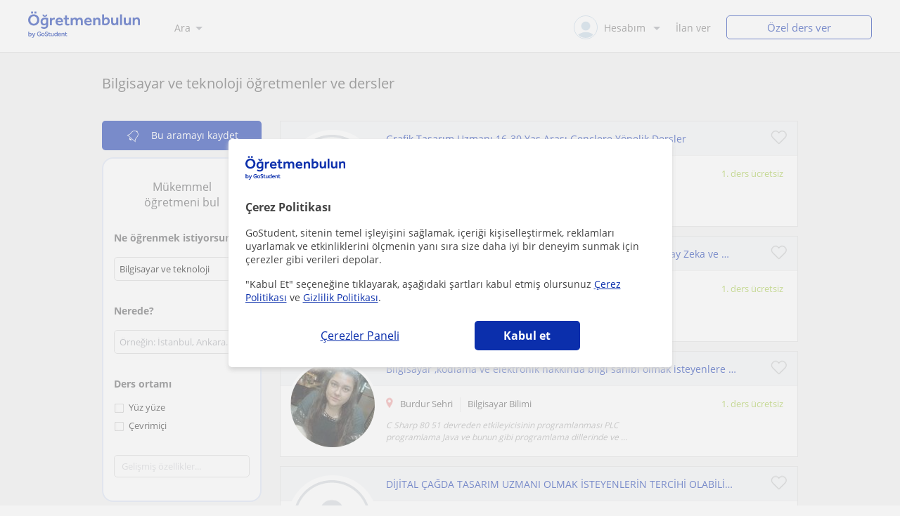

--- FILE ---
content_type: text/html; charset=utf-8
request_url: https://www.ogretmenbulun.com.tr/bilgisayar-ve-teknoloji-ogretmenleri%CC%87/?page=4
body_size: 23542
content:


<!DOCTYPE html>
<html lang="tr-TR">
<head><meta http-equiv="Content-Type" content="text/html;utf-8" /><title>
	Bilgisayar ve teknoloji özel dersler - 1.272 öğretmenler
</title><meta name="viewport" content="width=device-width" /><meta name="robots" content="index,follow"/>
<meta name="Description" content="Bilgisayar ve teknoloji özel dersler. Özel öğretmen bul Bilgisayar ve teknoloji aradığın ve ders çalışmaya başladığın Bilgisayar ve teknoloji"/>
<meta name="facebook-domain-verification" content="5o4onwoiy0pcncbe5navrq7cy48q0j"/>
<link rel="canonical" href="https://www.ogretmenbulun.com.tr/bilgisayar-ve-teknoloji-ogretmenleri̇/?page=4"/>
<link rel="prev" href="?page=3"/>
<link rel="next" href="?page=5"/>
<meta property="og:title" content="Bilgisayar ve teknoloji özel dersler - 1.272 öğretmenler"/>
<meta property="og:description" content="Bilgisayar ve teknoloji özel dersler. Özel öğretmen bul Bilgisayar ve teknoloji aradığın ve ders çalışmaya başladığın Bilgisayar ve teknoloji"/>
<meta property="og:type" content="website" /><meta property="og:url" content="https://www.ogretmenbulun.com.tr/bilgisayar-ve-teknoloji-ogretmenleri̇/?page=4"/>
<meta property="og:image" content="https://d1reana485161v.cloudfront.net/i/og_ogretmenbulun.png"/>
<link id="lnkcss" type="text/css" rel="stylesheet" href="https://d1reana485161v.cloudfront.net/tctr.min.css?v=2289" /><link rel="stylesheet" type="text/css" href="https://d1reana485161v.cloudfront.net/parrilla/province-capital.min.css?v=2289"/>
<link rel="stylesheet" type="text/css" href="https://d1reana485161v.cloudfront.net/AiCaller.min.css?v=2289"/>
<meta http-equiv="X-UA-Compatible" content="IE=edge" /><link rel="icon" type="image/png" href="https://d1reana485161v.cloudfront.net/i/favicon-tr.png">
</head>
<body id="body" class="desk footer2 country_tr nob search-page" data-portalid="26" data-current-website-area="11" data-wp-req-per="1">
    
    <div id="pp"></div>
    <div id="wrapper" class="flex">
        <header id="header" class="header2">
    <div class="shell-lg">
        <section class="header-web">
            <div id="logo">
                <a href="/" id="lnkhome" title="Özel dersler">
                    <img src="https://d1reana485161v.cloudfront.net/i/logo_ogretmenbulun_v2.svg" id="imglogo" width="159" height="60" alt="ÖğretmenBulun" />
                </a>
            </div>
            <div class="barra-vertical"></div>
            <div id="navcustom" class="navigation-web">
                <nav class="men">
                    <ul>
                        <li id="menuSearchers" class="menu menu-searchers">
                            <span class="menu-title">Ara</span>
                            <div id="navmainsearchers" class="submenu onecol">
                                <div class="submenu-title">
                                    <span class="submenu-title-txt dblock bold">Ne arıyorsun?</span>
                                </div>
                                <div class="submenu-items ovhid">
                                    <ul class="col_l fl_l">
                                        <li id="li1">
                                            <a href="/gozat/bire-bir-dersler">
                                                <svg id="header_particulares" style="color:#A3A5AB;;fill:currentcolor" width="23px" height="23px" viewBox="0 0 22 16" xmlns="http://www.w3.org/2000/svg" ><path d='M19.3218891,11.5127559 C19.9517018,11.5127559 20.5147472,11.6667556 20.9046069,11.8964761 C21.2947223,12.1261965 21.4883731,12.4078471 21.4883731,12.6639164 L21.4883731,14.0708903 L18.9302387,14.0708903 L18.9302387,13.0315203 C18.9302387,12.5078702 18.6514021,12.0535455 18.2106355,11.6884997 C18.5337279,11.5815697 18.9148899,11.5127559 19.3218891,11.5127559 Z M15.0930372,11.2569425 C16.0464538,11.2569425 16.9008707,11.4700351 17.4992184,11.8084762 C18.097566,12.1469174 18.4186119,12.58487 18.4186119,13.0315203 L18.4186119,15.3499575 L11.7674624,15.3499575 L11.7674624,13.0315203 C11.7674624,12.58487 12.0885083,12.1469174 12.6866001,11.8084762 C13.2849478,11.4700351 14.1396205,11.2569425 15.0930372,11.2569425 Z M0.511671144,11.2569425 L12.6546235,11.2569425 C12.5781352,11.2940354 12.5026703,11.3283144 12.4307867,11.3689888 C11.818881,11.7151043 11.3783702,12.2113824 11.2796262,12.7918231 L0.511671144,12.7918231 L0.511671144,11.2569425 Z M3.58143241,10.7453156 L7.16282055,10.7453156 L7.16282055,8.95462152 L3.58143241,8.95462152 L3.58143241,10.7453156 Z M19.4418656,8.1871812 C20.1512363,8.1871812 20.7209328,8.75687773 20.7209328,9.46624839 C20.7209328,10.1756191 20.1512363,10.7453156 19.4418656,10.7453156 C18.7322391,10.7453156 18.1627984,10.1756191 18.1627984,9.46624839 C18.1627984,8.75687773 18.7322391,8.1871812 19.4418656,8.1871812 Z M15.0930372,7.41974088 C15.9436168,7.41974088 16.6279178,8.10378602 16.6279178,8.95462152 C16.6279178,9.8052012 15.9436168,10.4895021 15.0930372,10.4895021 C14.2422017,10.4895021 13.5581565,9.8052012 13.5581565,8.95462152 C13.5581565,8.10378602 14.2422017,7.41974088 15.0930372,7.41974088 Z M1.5349249,2.55928555 L16.3721043,2.55928555 L16.3721043,7.36371774 C16.0213841,7.08206715 15.5760129,6.90811401 15.0930372,6.90811401 C13.9656673,6.90811401 13.0465296,7.82750751 13.0465296,8.95462152 C13.0465296,9.72308509 13.4727148,10.3956186 14.1017601,10.7453156 L7.67444743,10.7453156 L7.67444743,8.69880808 C7.67649394,8.57422693 7.58874993,8.46627366 7.4664711,8.44299464 C7.45061067,8.44145976 7.43449442,8.44145976 7.41863399,8.44299464 L3.32561897,8.44299464 C3.18415414,8.44299464 3.06980553,8.55759906 3.06980553,8.69880808 L3.06980553,10.7453156 L1.5349249,10.7453156 L1.5349249,2.55928555 Z M0.511671144,2.04765867 L17.3953581,2.04765867 L17.3953581,0.512778038 L0.511671144,0.512778038 L0.511671144,2.04765867 Z M0.207764779,0.00115116047 C0.0854859548,0.0244301834 -0.00225805465,0.132383455 4.4266294e-05,0.256964599 L4.4266294e-05,2.30347211 C4.4266294e-05,2.44468113 0.114392873,2.55928555 0.255857705,2.55928555 L1.02329802,2.55928555 L1.02329802,10.7453156 L0.255857705,10.7453156 C0.114392873,10.7453156 4.4266294e-05,10.85992 4.4266294e-05,11.001129 L4.4266294e-05,13.0476365 C4.4266294e-05,13.1888456 0.114392873,13.30345 0.255857705,13.30345 L11.2558356,13.30345 L11.2558356,15.6057709 C11.2558356,15.7469799 11.3701842,15.8615844 11.511649,15.8615844 L18.6744253,15.8615844 C18.8156343,15.8615844 18.9302387,15.7469799 18.9302387,15.6057709 L18.9302387,14.5825172 L21.7441866,14.5825172 C21.8853956,14.5825172 22,14.4679127 22,14.3267037 L22,12.6639164 C22,12.1640569 21.6546519,11.7432438 21.1686063,11.4567328 C20.8910487,11.2935238 20.5577238,11.1745705 20.1931897,11.0970591 C20.8066303,10.8123387 21.2325597,10.1848283 21.2325597,9.46624839 C21.2325597,8.4803434 20.4277706,7.67555432 19.4418656,7.67555432 C18.4559606,7.67555432 17.6511715,8.4803434 17.6511715,9.46624839 C17.6511715,10.1600144 18.0466591,10.768083 18.6263324,11.0650824 C18.2863563,11.121873 17.9737523,11.2144774 17.6990087,11.3449423 C17.2132189,11.0804312 16.6174294,10.8965013 15.9564075,10.8092689 C16.6529875,10.4823394 17.1395447,9.77271289 17.1395447,8.95462152 C17.1395447,8.59852921 17.0446379,8.27134382 16.8837312,7.97920488 C16.8852661,7.96334444 16.8852661,7.9472282 16.8837312,7.93136776 L16.8837312,2.55928555 L17.6511715,2.55928555 C17.7923806,2.55928555 17.906985,2.44468113 17.906985,2.30347211 L17.906985,0.256964599 C17.906985,0.115755581 17.7923806,0.00115116047 17.6511715,0.00115116047 L0.255857705,0.00115116047 C0.239741458,-0.000383720158 0.223881025,-0.000383720158 0.207764779,0.00115116047 Z'></path></svg>
                                                Özel öğretmenler
                                            </a>
                                        </li>
                                        <li id="li2">
                                            <a href="/online-dersler/">
                                                <svg id="header_online" style="color:#A3A5AB;;fill:currentcolor" width="17px" height="21px" viewBox="0 0 17 21" xmlns="http://www.w3.org/2000/svg" ><g id='wireframes' stroke='none' stroke-width='1' fill='none' fill-rule='evenodd'><g id='Header-' transform='translate(-168.000000, -193.000000)' fill='#A3A5AB'><g id='Group-20' transform='translate(145.000000, 61.000000)'><g id='Group-11' transform='translate(23.000000, 132.000000)'><g id='webcam'><path d='M8.5,16.3495305 C4.1741784,16.3495305 0.654460094,12.8298122 0.654460094,8.50399061 C0.654460094,4.17816901 4.1741784,0.654460094 8.5,0.654460094 C12.8258216,0.654460094 16.3455399,4.1741784 16.3455399,8.5 C16.3455399,12.8258216 12.8258216,16.3495305 8.5,16.3495305 Z M10.4633803,17.0039906 C11.9758216,17.0039906 13.2248826,18.1492958 13.3884977,19.6178404 L3.61150235,19.6178404 C3.77511737,18.1492958 5.0241784,17.0039906 6.53661972,17.0039906 L10.4633803,17.0039906 Z M17,8.5 C17,3.81502347 13.1889671,-5.68434189e-14 8.5,-5.68434189e-14 C3.81103286,-5.68434189e-14 0,3.81502347 0,8.5 C0,12.1593897 2.32652582,15.2880282 5.57488263,16.4812207 C4.0584507,16.9042254 2.94107981,18.2929577 2.94107981,19.9410798 L2.94107981,20.2683099 L14.0589202,20.2683099 L14.0589202,19.9410798 C14.0589202,18.2929577 12.9415493,16.9002347 11.4251174,16.4812207 C14.6774648,15.2880282 17,12.1633803 17,8.5 Z' id='Fill-1'></path><path d='M8.5,13.07723 C5.97394366,13.07723 3.92276995,11.0220657 3.92276995,8.5 C3.92276995,5.97793427 5.97394366,3.92276995 8.5,3.92276995 C11.0260563,3.92276995 13.07723,5.97793427 13.07723,8.5 C13.07723,11.0220657 11.0260563,13.07723 8.5,13.07723 M8.5,3.26830986 C5.61478873,3.26830986 3.26830986,5.61478873 3.26830986,8.5 C3.26830986,11.3852113 5.61478873,13.7316901 8.5,13.7316901 C11.3852113,13.7316901 13.7316901,11.3852113 13.7316901,8.5 C13.7316901,5.61478873 11.3852113,3.26830986 8.5,3.26830986' id='Fill-3'></path><path d='M8.5,11.4450704 C6.8758216,11.4450704 5.55892019,10.1241784 5.55892019,8.50399061 C5.55892019,6.88380282 6.87981221,5.5629108 8.5,5.5629108 C10.1201878,5.5629108 11.4410798,6.88380282 11.4410798,8.50399061 C11.4410798,10.1241784 10.1241784,11.4450704 8.5,11.4450704 M8.5,4.90446009 C6.51666667,4.90446009 4.90446009,6.51666667 4.90446009,8.5 C4.90446009,10.4833333 6.51666667,12.0955399 8.5,12.0955399 C10.4833333,12.0955399 12.0955399,10.4833333 12.0955399,8.5 C12.0955399,6.51666667 10.4833333,4.90446009 8.5,4.90446009' id='Fill-5'></path><path d='M8.5,6.54061033 C7.4185446,6.54061033 6.53661972,7.42253521 6.53661972,8.50399061 C6.53661972,8.68356808 6.6842723,8.83122066 6.86384977,8.83122066 C7.04342723,8.83122066 7.19107981,8.68356808 7.19107981,8.50399061 C7.19107981,7.78169014 7.77769953,7.19507042 8.5,7.19507042 C8.67957746,7.19507042 8.82723005,7.04741784 8.82723005,6.86784038 C8.82723005,6.6842723 8.67957746,6.54061033 8.5,6.54061033' id='Fill-7'></path><polygon id='Fill-9' points='8.17276995 18.6361502 8.82723005 18.6361502 8.82723005 17.9816901 8.17276995 17.9816901'></polygon><polygon id='Fill-11' points='9.48169014 18.6361502 10.1361502 18.6361502 10.1361502 17.9816901 9.48169014 17.9816901'></polygon><polygon id='Fill-12' points='6.86384977 18.6361502 7.51830986 18.6361502 7.51830986 17.9816901 6.86384977 17.9816901'></polygon></g></g></g></g></g></svg>
                                                Çevrimiçi dersler
                                            </a>
                                        </li>
                                        
                                    </ul>
                                    <ul class="col_r fl_r">
                                        
                                        
                                        
                                    </ul>
                                </div>
                                <div class="submenu-items tb-vs"></div>
                            </div>
                        </li>
                        
                        
                        
                    </ul>
                </nav>
                <nav id="MenuLanding" class="men landing-custom-search">
                    <ul>
                        
                    </ul>
                </nav>
                <nav class="actions">
                    <ul class="ulactions">
                        <li class="menu menu-user">
                            <span class="menu-title">
                                <span class="mainbadge"><span class="gunm js-gunm-total" data-getunreadmsgs="1" data-gunm-api="https://www.tusclases.com/api_common/"></span></span>
                                <span class="nav-photouser dinline">
                                    <img data-iurl="https://d1reana485161v.cloudfront.net/i/avatar_blue-min.png" alt="Hesabım" /></span>
                                <span id="menutucuenta" class="menu-titletxt dinline">Hesabım</span>
                            </span>
                            <div class="submenu actionsmenu">
                                <ul class="ulactionsmenu">
                                    <li class="liuserinfo ovhid nodis">
                                        <div class="dvphoto fl_l"><a href="#" class="lnkchgphoto">Düzenle</a></div>
                                        <div class="dvbasicinfo fl_l">
                                            <span class="spheadername dblock bold"></span>
                                            <span class="spheaderstars dblock"></span>
                                            <span class="dblock"><a href="#" class="lnkheaderprofile">Profili görüntüle</a></span>
                                        </div>
                                    </li>
                                    <li class="lilogin">
                                        <a id="btnlogin" href="/login" class="btn green-btn btnlogin">Giriş yap</a>
                                        <div class="new-register">
                                            <span>Hesabın yok mu?</span>
                                            <button data-href="/signup/create-account?InnerOrigin=28" class="fl_r">ücretsiz kaydol</button>
                                        </div>
                                    </li>
                                    <li id="lifav" class="lifav subact disabled" data-to="-1">
                                        <button data-href="/personal-area/favorites.aspx" class="apnolnk">
                                            <div id="favoritos">
                                                <i class="svg">
                                                    <svg id="icon-ios-heart-outline" style="color:#A3A5AB;fill:currentcolor" width="21px" height="21px" viewBox="0 0 512 512" xmlns="http://www.w3.org/2000/svg" ><path xmlns='http://www.w3.org/2000/svg' d='m359 80c-39 0-82 18-103 53-21-35-64-53-103-53-69 0-121 43-121 116 0 31 13 72 41 105 28 34 45 52 100 88 55 37 83 43 83 43 0 0 28-6 83-43 55-36 72-54 100-88 28-33 41-74 41-105 0-73-52-116-121-116z m68 211c-27 32-42 49-97 85-40 27-65 36-74 39-9-3-34-12-74-39-55-36-70-53-97-85-12-14-22-31-28-49-6-16-9-32-9-46 0-31 10-56 29-74 9-8 20-15 33-19 13-5 27-7 43-7 38 0 73 18 89 45l14 23 14-23c16-27 51-45 89-45 16 0 30 2 43 7 13 4 24 11 33 19 19 18 29 43 29 74 0 14-3 30-9 46-6 18-16 35-28 49z'></path></svg>
                                                </i>
                                                <div class="badge"><span></span></div>
                                            </div>
                                            Favoriler</button></li>
                                    <li class="limensajes subact disabled" data-to="-1">
                                        <button data-href="/personal-area/messaging" class="apnolnk">
                                            <div class="dvmessages">
                                                <i class="svg">
                                                    <svg id="mail" style="color:#A3A5AB;fill:currentcolor" width="22px" height="23px" viewBox="0 0 512 512" xmlns="http://www.w3.org/2000/svg" ><path d='m64 128l0 256 384 0 0-256z m192 140l-163-124 326 0z m-176 100l0-214 115 88-68 77 2 2 79-70 48 37 48-37 79 70 2-2-68-77 115-88 0 214z'/></svg>
                                                </i>
                                                <div class="badge"><span class="gunm js-gnum-mesaages" data-getunreadmsgs="1" data-gunm-api="https://www.tusclases.com/api_common/"></span></div>
                                            </div>
                                            Mesajlar</button></li>
                                    <li class="limensajes subact disabled" data-to="-1">
                                        <button data-href="/personal-area/notifications" class="apnolnk">
                                            <div class="dvmessages dvnotificacines">
                                                <i class="svg">
                                                    <svg id="notifications" style="color:#A3A5AB;fill:currentcolor" width="21px" height="21px" viewBox="0 0 512 512" xmlns="http://www.w3.org/2000/svg" ><path d='m382 226c0-98-53-131-102-138 0-1 0-1 0-2 0-12-11-22-24-22-13 0-24 10-24 22 0 1 0 1 0 2-49 7-102 41-102 138 0 114-28 126-66 158l384 0c-38-32-66-44-66-158z m-275 142c9-9 17-18 23-32 12-25 17-59 17-110 0-46 13-80 37-101 23-19 52-23 72-23 20 0 49 4 72 23 24 21 37 54 37 101 0 84 15 117 40 142z m149 80c27 0 49-20 52-43l-103 0c2 23 24 43 51 43z'/></svg>
                                                </i>
                                                <div class="badge num"><span class="gunm js-gnum-notif" data-getunreadnotif="1"></span></div>
                                            </div>
                                            Bildirimler</button></li>
                                    <li class="liarea subact disabled" data-to="-1">
                                        <button data-href="/personal-area/" class="apnolnk">
                                            <i class="svg">
                                                <svg id="icon-android-person" style="color:#A3A5AB;fill:currentcolor" width="20px" height="20px" viewBox="0 0 512 512" xmlns="http://www.w3.org/2000/svg" ><path xmlns='http://www.w3.org/2000/svg' d='m256 256c53 0 96-43 96-96 0-53-43-96-96-96-53 0-96 43-96 96 0 53 43 96 96 96z m0 48c-64 0-192 32-192 96l0 48 384 0 0-48c0-64-128-96-192-96z'></path></svg>
                                            </i>
                                            Profil
                                        </button>
                                    </li>
                                    
                                    
                                    <li class="lilogout subact disabled center" data-to="-1">
                                        <button data-href="/logout.aspx" class="apnolnk">Çıkış yap</button></li>
                                </ul>
                            </div>
                        </li>
                        <li class="nav-item"><a id="Anunciate" href="/signup/" class="item-title">İlan ver</a></li>
                        <li class="nav-item connectar_direct"><a href="/login" class="item-title">Hesabım</a></li>

                        <li class="lipublish" style=""><a id="DarClasesBtn" class="sign-btn lnkcreateacc" href="/ogretmen-ol" style="min-width: 185px; justify-content: center; display: flex;"><span id="DarClasesBtnTemplate" style="background-color: #0b2a9359; height: 16px; width: 100%;"></span></a></li>
                    </ul>
                </nav>
            </div>
        </section>
    </div>
    <input type="hidden" class="screenType" />
    <input type="hidden" id="hidtcom" value="Topluluk" />
    <input type="hidden" id="hidtmas" value="Daha fazla" />
    <svg id="header_howitworks" style="color:#A3A5AB;display:none;fill:currentcolor" width="22px" height="22px" viewBox="0 0 512 512" xmlns="http://www.w3.org/2000/svg" ><path d='m256 48c-115 0-208 93-208 208 0 115 93 208 208 208 115 0 208-93 208-208 0-115-93-208-208-208z m0 399c-105 0-191-86-191-191 0-105 86-191 191-191 105 0 191 86 191 191 0 105-86 191-191 191z m4-301c-44 0-68 20-68 62l19 0c-1-30 15-46 48-46 23 0 42 16 42 40 0 15-8 27-19 38-23 20-29 36-30 64l19 0c1-26 0-31 23-53 15-14 26-28 26-50 0-35-27-55-60-55z m0 186c-9 0-17 8-17 17 0 9 8 17 17 17 10 0 17-7 17-17 0-9-7-17-17-17z'></path></svg>
    
</header>

        
        <div id="headersepbar" class="bar"></div>
        <div class="shell shellcontent">
            <div id="div_contenido">
                <div id="cph">
                    
    <div id="buscador">
        

        <div id="divHeaderSearch" class="mg10 mgbottom30 ovhid">
            <div id="divtitulo" class="titulowithOnline fs13"><h1>Bilgisayar ve teknoloji öğretmenler ve dersler</h1></div>
            
        </div>
        <div id="searchleft" class="fl_l search_l">
            


<div class="barraLateralNavegacion2">
    <div id="dvalrt" class="dBotonGuardarBusqueda">
        <div id="addtoalert" class="addtoalert btnicotxt">
    <div class="icono">
        <svg id="notifications" style="color:#fff;fill:currentcolor" width="22px" height="22px" viewBox="0 0 512 512" xmlns="http://www.w3.org/2000/svg" ><path d='m382 226c0-98-53-131-102-138 0-1 0-1 0-2 0-12-11-22-24-22-13 0-24 10-24 22 0 1 0 1 0 2-49 7-102 41-102 138 0 114-28 126-66 158l384 0c-38-32-66-44-66-158z m-275 142c9-9 17-18 23-32 12-25 17-59 17-110 0-46 13-80 37-101 23-19 52-23 72-23 20 0 49 4 72 23 24 21 37 54 37 101 0 84 15 117 40 142z m149 80c27 0 49-20 52-43l-103 0c2 23 24 43 51 43z'/></svg>
    </div>
    <div class="texto">Bu aramayı kaydet</div>
</div>

    </div>
    <div id="dvsearch" class="pd0 sbox mgbottom30">
        

<div class="listing_filters">
    <style>.barraLateralNavegacion2 .addtoalert{background-color:#0b2fac!important;border-radius:5px;font-weight:normal;padding:10px 0;height:22px;margin-bottom:10px;}.barraLateralNavegacion2 .addtoalert div{display:inline-block;}.barraLateralNavegacion2 .addtoalert div:nth-child(2){vertical-align:super;margin-left:10px;}.barraLateralNavegacion2 .alertsaved{border-radius:5px;padding:10px 0;margin-bottom:10px;}.list-mas-buscadas.hidden{display:none!important;}#listtopsubjects{display:none;}#listtopsubjects.active{display:block!important;margin-bottom:50px!important;}#listtopsubjects p{font-size:16px!important;font-weight:700!important;color:#1a1a1a!important;}#listtopsubjects a{color:#1a1a1a!important;}#listtopsubjects a div{margin-top:10px!important;}#dFiltrosFields{background-color:#fff;}#dFiltrosFields .bus_prof{box-shadow:none!important;}#dFiltrosFields .tithead{display:none!important;}.listing_filters{padding:15px;position:relative;}.listing_filters.hide_specific_filters #divprices,.listing_filters.hide_specific_filters #dvfiltipeloc,.listing_filters.hide_specific_filters #divnivelclase,.listing_filters.hide_specific_filters #filterreviews,.listing_filters.hide_specific_filters #otherfilters{display:none!important;}.listing_filters ::placeholder{color:#a3a5ab;opacity:.5;}.listing_filters #busprof3 .bsection{margin-bottom:30px;border-bottom:0;}.listing_filters #busprof3 #divtipoclase .tipoclase{width:32%;display:inline-block;cursor:pointer;}.listing_filters #busprof3 #divtipoclase .tipoclase:not(:last-of-type) .dicono{border-right:1px solid #a3a5ab;}.listing_filters #busprof3 #divtipoclase .tipoclase .dicono{text-align:center;display:inline-block;width:100%;}.listing_filters #busprof3 #divtipoclase .tptext{color:#a3a5ab;font-size:11px;text-align:center;display:inline-block;width:100%;}.listing_filters #busprof3 .filerslist{list-style:none;padding:0;margin:0;}.listing_filters #busprof3 .filerslist li{margin-bottom:8px;}.listing_filters #busprof3 li{margin-bottom:5px;}.listing_filters #busprof3 .wcheckboxact .wcheckbox{vertical-align:sub;margin-right:5px;display:inline-block;}.listing_filters #busprof3 .sprite.wcheckbox{width:16px;height:16px;background-position:-385px -614px;}.listing_filters #busprof3 .sprite{background-image:url(https://d1reana485161v.cloudfront.net/i/t_s30.png);}.listing_filters #busprof3 .listing_filters #busprof3 .wcheckboxact.checked .wcheckbox{background-position:-403px -614px;}.listing_filters #busprof3 input[type=checkbox]{display:none;}.listing_filters #busprof3 .filterstittles{display:block;margin-bottom:15px;font-size:14px;font-weight:bold;color:#58595b;font-weight:600;}.listing_filters #busprof3 .wcheckboxact.checked .wcheckbox{background-position:-403px -614px;}.listing_filters #busprof3 #txtbuscar2{font-size:1em;}.listing_filters #busprof3 #divdistrito{display:none;}.listing_filters #busprof3 #divdistrito .filterstittles{display:flex;align-items:center;}.listing_filters #busprof3 #divdistrito .filterstittles .new{background:#ffdc82;padding:4px 8px;color:#0b2fac;border-radius:4px;margin-left:8px;font-size:12px;line-height:12px;}.listing_filters #busprof3 #divdistrito #seldistrito{padding:6px 7px;background:url(https://d1reana485161v.cloudfront.net/i/parrilla/chevron-down.svg) no-repeat;background-position:center right 10px!important;appearance:none;color:#000;}@media(max-width:768px){.listing_filters #busprof3 #divdistrito #seldistrito{padding:9px 10px;}}.listing_filters #busprof3 #divdistrito #seldistrito:invalid{color:#a5a5a5;}.listing_filters #busprof3 #divdistrito #seldistrito option{padding:10px;color:#000;}.listing_filters #busprof3 #divdistrito #seldistrito option[value=""]{color:#a5a5a5;}.suggestContainer{position:relative;}.suggestContainer .sugg::-webkit-input-placeholder{opacity:1;}.suggestContainer .reset{cursor:pointer;position:absolute;padding:12px 8px;top:0;right:0;opacity:.5;display:none;}@media screen and (max-width:475px){#dFiltrosFields{display:block;}#dFiltrosFields .tptext{font-size:13px!important;}.listing_filters #busprof3 .filterstittles{font-weight:600;}.listing_filters #busprof3 .bsection{padding-bottom:0;}}</style>
    <div class="r5 sh bge bus_prof c2" id="busprof3">
        <form name="form1" method="post" action="/bilgisayar-ve-teknoloji-ogretmenleri̇/?page=4" id="form1">
<div>
<input type="hidden" name="__VIEWSTATE" id="__VIEWSTATE" value="/[base64]" />
</div>

<div>

	<input type="hidden" name="__VIEWSTATEGENERATOR" id="__VIEWSTATEGENERATOR" value="388677AA" />
	<input type="hidden" name="__EVENTVALIDATION" id="__EVENTVALIDATION" value="/wEdAAy5Y8RcgEyhx+k+wIqud54labGJmU+w/HEcBb8NOsEp3EO/dVmeS/lhz4A/lF5AxghmBxWhTM6Wpwr4uA2P7m4kgsZwOR+LWDQHCC57aQn9FcxLjVlVLfokekdGjW3XG2CDq8i5/2xcsE3qkAXReqpHd8EofCBWxUglekn0GOClehxKrR+GwrRPm1V/ChNvT4NMKBLf8Psh/gb9uV9kjel+tCgGYbMTKCEm8LTsmkGjSxRXfkJys7CRe9aMWMASvWyioicPSevtNgiAc9LRUPrStCUSm6Td0DoqIseknc5yVA==" />
</div>
            <div id="dvfilmateria">
                <p class="center tithead">Mükemmel öğretmeni bul</p>
                <div class="mg30">
                    <span class="filterstittles mg10">Ne öğrenmek istiyorsun?</span>
                    <div class="suggestContainer suggCont-1 mgbottom30">
                        <svg id="close" style="color:#a3a5ab;fill:currentcolor" width="15px" height="15px" viewBox="0 0 512 512" xmlns="http://www.w3.org/2000/svg" class='reset js-reset' data-id='txtsubject'><path d='m444 387l-132-132 132-130c5-5 5-14 0-19l-37-38c-3-2-7-4-10-4-4 0-7 2-10 4l-131 130-131-130c-3-2-6-4-10-4-4 0-7 2-10 4l-37 38c-5 5-5 14 0 20l132 130-132 131c-2 3-4 6-4 10 0 4 2 7 4 10l38 37c3 3 6 4 10 4 3 0 7-1 9-4l131-131 131 131c2 3 6 4 10 4 3 0 7-1 9-4l38-37c2-3 4-6 4-10 0-4-2-7-4-10z'/></svg>
                        <input name="ctl00$m$BarraLateralNavegacion1$buscadorcompleto$txtsubject" type="text" value="Bilgisayar ve teknoloji" maxlength="100" id="txtsubject" data-sugg-css="https://d1reana485161v.cloudfront.net/suggest.min.css?v=2289" autocomplete="off" data-sugg-sel-p="" data-s-v="2077" data-sugg-pid="24" class="sugg js-suggmateria" data-sugg="true" data-sugg-it="1" data-sugg-ss="https://d1reana485161v.cloudfront.net/sugg/suggester.min.js?v=2077" placeholder="Ör: Matematik" data-sq="1" data-sugg-api="https://www.tusclases.com/sugg/api/" data-sugg-mob="1" />
                        <input type="hidden" name="idcategoria" id="idcategoria" data-id='txtsubject' value="4" />
                        <input type="hidden" name="idsubcategoria" id="idsubcategoria" data-id='txtsubject' value="0" />
                        <input type="hidden" name="idkeyword" id="idkeyword" data-id='txtsubject' value="0" />
                        <input type="hidden" name="idsmultisubcat" id="idsmultisubcat" data-id='txtsubject' value="" />

                    </div>
                    <div id="divprovincias" class="bsection">
                        <span class="filterstittles">Nerede?</span>
                        <div class="suggestContainer suggCont-2 mgbottom15">
                            <svg id="close" style="color:#a3a5ab;fill:currentcolor" width="15px" height="15px" viewBox="0 0 512 512" xmlns="http://www.w3.org/2000/svg" class='reset js-reset' data-id='sugProvincia'><path d='m444 387l-132-132 132-130c5-5 5-14 0-19l-37-38c-3-2-7-4-10-4-4 0-7 2-10 4l-131 130-131-130c-3-2-6-4-10-4-4 0-7 2-10 4l-37 38c-5 5-5 14 0 20l132 130-132 131c-2 3-4 6-4 10 0 4 2 7 4 10l38 37c3 3 6 4 10 4 3 0 7-1 9-4l131-131 131 131c2 3 6 4 10 4 3 0 7-1 9-4l38-37c2-3 4-6 4-10 0-4-2-7-4-10z'/></svg>
                            <input name="ctl00$m$BarraLateralNavegacion1$buscadorcompleto$sugProvincia" type="text" maxlength="100" id="sugProvincia" data-sugg-css="https://d1reana485161v.cloudfront.net/suggest.min.css?v=2289" autocomplete="off" data-sugg-sel-p="" data-s-v="2077" data-sugg-pid="24" class="sugg js-sugglocalidad" data-sugg="true" data-qs-c="idlocalidad" data-sugg-ss="https://d1reana485161v.cloudfront.net/sugg/suggester.min.js?v=2077" placeholder="Örneğin: İstanbul, Ankara..." data-qs-p="idprovincia" data-sugg-it="2" data-sq="1" data-sugg-api="https://www.tusclases.com/sugg/api/" data-sugg-mob="1" />
                            <input type="hidden" name="idprovincia" id="idprovincia" data-id='sugProvincia' value="0" />
                            <input type="hidden" name="idlocalidad" id="idlocalidad" data-id='sugProvincia' value="0" />
                        </div>
                    </div>
                    
                </div>
            </div>


            <div id="dvfiltipeloc" class="bsection">

                
                <div id="divtipoclase">
                    <span class="filterstittles">Ders ortamı</span>
                    <ul class="filerslist">
                        <li>
                            <span id="schkpresenciales" class="wcheckboxact" data-chck="chkpresenciales"><span class="sprite wcheckbox"></span>Yüz yüze</span>
                            <input name="ctl00$m$BarraLateralNavegacion1$buscadorcompleto$chkpresenciales" type="checkbox" id="chkpresenciales" value="1" class="chktp chkfilters" />
                        </li>
                        
                        <li>
                            <span id="schkonline" class="wcheckboxact" data-chck="chkonline"><span class="sprite wcheckbox"></span>Çevrimiçi</span>
                            <input name="ctl00$m$BarraLateralNavegacion1$buscadorcompleto$chkonline" type="checkbox" id="chkonline" value="1" class="chktp chkfilters" />
                        </li>
                    </ul>
                </div>
            </div>

            <div id="divnivelclase_idiomas" class="bsection" style="display: none">
                <span class="filterstittles">Derslerin seviyesi</span>
                <ul class="filerslist">
                    <li>
                        <span id="schkiniciacion" class="wcheckboxact js-check" data-chck="chkiniciacion"><span class="sprite wcheckbox"></span>Initasyon</span>
                        <input name="ctl00$m$BarraLateralNavegacion1$buscadorcompleto$chkiniciacion" type="checkbox" id="chkiniciacion" value="1" class="lvlclass chkfilters" /></li>
                    <li>
                        <span id="schkbajo" class="wcheckboxact js-check" data-chck="chkbajo"><span class="sprite wcheckbox"></span>Düsük</span>
                        <input name="ctl00$m$BarraLateralNavegacion1$buscadorcompleto$chkbajo" type="checkbox" id="chkbajo" value="1" class="lvlclass chkfilters" />
                    </li>
                    <li>
                        <span id="schkmedio" class="wcheckboxact js-check" data-chck="chkmedio"><span class="sprite wcheckbox"></span>Orta</span>
                        <input name="ctl00$m$BarraLateralNavegacion1$buscadorcompleto$chkmedio" type="checkbox" id="chkmedio" value="1" class="lvlclass chkfilters" />
                    </li>
                    <li>
                        <span id="schkalto" class="wcheckboxact js-check" data-chck="chkalto"><span class="sprite wcheckbox"></span>Yüksek</span>
                        <input name="ctl00$m$BarraLateralNavegacion1$buscadorcompleto$chkalto" type="checkbox" id="chkalto" value="1" class="lvlclass chkfilters" />
                    </li>
                </ul>
            </div>

            

            

            
            <div class="txtfilter mgbottom15">
                
                <input name="ctl00$m$BarraLateralNavegacion1$buscadorcompleto$txtbuscar2" type="text" id="txtbuscar2" class="tfind fs12 c4 dv" placeholder="Gelişmiş özellikler..." />
            </div>

            

            <input type="hidden" id="hidSearch" name="hidSearch" value="" />
            <input name="ctl00$m$BarraLateralNavegacion1$buscadorcompleto$hidSearch_server" type="hidden" id="hidSearch_server" value="{&quot;CategoriaId&quot;:4,&quot;SubCategoriaId&quot;:0,&quot;KeywordId&quot;:0,&quot;ProvinciaId&quot;:0,&quot;LocalidadId&quot;:0,&quot;ADomicilio&quot;:0,&quot;Presenciales&quot;:0,&quot;Online&quot;:0,&quot;Preescolar&quot;:0,&quot;MultiSubcatIds&quot;:null}" />
            <input name="ctl00$m$BarraLateralNavegacion1$buscadorcompleto$hidGridSeoFilter" type="hidden" id="hidGridSeoFilter" value="{&quot;Adultos&quot;:0,&quot;Bachillerato&quot;:0,&quot;CategoryId&quot;:4,&quot;CityId&quot;:0,&quot;Country&quot;:792,&quot;ESO&quot;:0,&quot;InCompany&quot;:0,&quot;KeywordId&quot;:0,&quot;ModeloImparticion&quot;:0,&quot;Preescolar&quot;:0,&quot;Primaria&quot;:0,&quot;ProvinceId&quot;:0,&quot;SubCategoryId&quot;:0,&quot;TipoClase&quot;:0,&quot;TipoOfertante&quot;:0,&quot;Type&quot;:1,&quot;Universidad&quot;:0}" />
        </form>
    </div>
</div>

<input type="hidden" id="hidIsMobile" value="false" />

    </div>
    
    

<div class="box pd0 mgbottom30 the-tips">
    <div class="tip"><div class="lat_header lat_header_9">Bilgisayar ve teknoloji</div><div class="links sc"><p><a href="/bilgisayar-ve-teknoloji-ogretmenleri̇/programlama" title="Programlama özel ders">Programlama özel ders</a></p><p><a href="/bilgisayar-ve-teknoloji-ogretmenleri̇/bilgisayar-bilimi" title="Bilgisayar Bilimi özel ders">Bilgisayar Bilimi özel ders</a></p><p><a href="/bilgisayar-ve-teknoloji-ogretmenleri̇/robotik" title="Robotik özel ders">Robotik özel ders</a></p><p><a href="/bilgisayar-ve-teknoloji-ogretmenleri̇/grafik-tasarim" title="Grafik Tasarim özel ders">Grafik Tasarim özel ders</a></p><p><a href="/bilgisayar-ve-teknoloji-ogretmenleri̇/web-tasarim" title="Web Tasarim özel ders">Web Tasarim özel ders</a></p><p><a href="/bilgisayar-ve-teknoloji-ogretmenleri̇/ofis-yazilimlari" title="Ofis Yazilimlari özel ders">Ofis Yazilimlari özel ders</a></p><p><a href="/bilgisayar-ve-teknoloji-ogretmenleri̇/yapay-zeka" title="Yapay Zeka özel ders">Yapay Zeka özel ders</a></p><p><a href="/bilgisayar-ve-teknoloji-ogretmenleri̇/autocad" title="Autocad özel ders">Autocad özel ders</a></p><p><a href="/bilgisayar-ve-teknoloji-ogretmenleri̇/video-oyun-gelistirme" title="Video Oyun Gelistirme özel ders">Video Oyun Gelistirme özel ders</a></p><p><a href="/bilgisayar-ve-teknoloji-ogretmenleri̇/teknik-cizim" title="Teknik Çizim özel ders">Teknik Çizim özel ders</a></p><p><a href="/bilgisayar-ve-teknoloji-ogretmenleri̇/teknoloji" title="Teknoloji özel ders">Teknoloji özel ders</a></p><p><a href="/bilgisayar-ve-teknoloji-ogretmenleri̇/mimarlik" title="Mimarlik özel ders">Mimarlik özel ders</a></p><p><a href="/bilgisayar-ve-teknoloji-ogretmenleri̇/photoshop" title="Photoshop özel ders">Photoshop özel ders</a></p><p><a href="/bilgisayar-ve-teknoloji-ogretmenleri̇/3d-animasyon" title="3D Animasyon özel ders">3D Animasyon özel ders</a></p><p><a href="/bilgisayar-ve-teknoloji-ogretmenleri̇/endustriyel-tasarim" title="Endüstriyel Tasarim özel ders">Endüstriyel Tasarim özel ders</a></p><p><a href="/bilgisayar-ve-teknoloji-ogretmenleri̇/elektrik" title="Elektrik özel ders">Elektrik özel ders</a></p><p><a href="/bilgisayar-ve-teknoloji-ogretmenleri̇/elektronik" title="Elektronik özel ders">Elektronik özel ders</a></p><p><a href="/bilgisayar-ve-teknoloji-ogretmenleri̇/mekanik" title="Mekanik özel ders">Mekanik özel ders</a></p></div></div>
<div class="tip"><div class="lat_header lat_header_localidades lat_header_11" >Popüler şehirler</div><div class="links sc"><p><a href="/bilgisayar-ve-teknoloji-ogretmenleri̇-adana-sehri/" title="Bilgisayar ve teknoloji dersleri içi Adana sehri">Adana sehri içi özel dersler</a></p><p><a href="/bilgisayar-ve-teknoloji-ogretmenleri̇-ankara-sehri/" title="Bilgisayar ve teknoloji dersleri içi Ankara sehri">Ankara sehri içi özel dersler</a></p><p><a href="/bilgisayar-ve-teknoloji-ogretmenleri̇-istanbul-bakirkoy/" title="Bilgisayar ve teknoloji dersleri içi Bakirköy (Istanbul)">Bakirköy (Istanbul) içi özel dersler</a></p><p><a href="/bilgisayar-ve-teknoloji-ogretmenleri̇-bursal/" title="Bilgisayar ve teknoloji dersleri içi Bursal">Bursal içi özel dersler</a></p><p><a href="/bilgisayar-ve-teknoloji-ogretmenleri̇-ankara-cankaya/" title="Bilgisayar ve teknoloji dersleri içi Çankaya (Ankara)">Çankaya (Ankara) içi özel dersler</a></p><p><a href="/bilgisayar-ve-teknoloji-ogretmenleri̇-gaziantep-sehri/" title="Bilgisayar ve teknoloji dersleri içi Gaziantep sehri">Gaziantep sehri içi özel dersler</a></p><p><a href="/bilgisayar-ve-teknoloji-ogretmenleri̇-istanbul/" title="Bilgisayar ve teknoloji dersleri içi Istanbul">Istanbul içi özel dersler</a></p><p><a href="/bilgisayar-ve-teknoloji-ogretmenleri̇-izmirli/" title="Bilgisayar ve teknoloji dersleri içi Izmirli">Izmirli içi özel dersler</a></p><p><a href="/bilgisayar-ve-teknoloji-ogretmenleri̇-istanbul-kadikoy/" title="Bilgisayar ve teknoloji dersleri içi Kadiköy (Istanbul)">Kadiköy (Istanbul) içi özel dersler</a></p><p><a href="/bilgisayar-ve-teknoloji-ogretmenleri̇-izmir-karsiyaka/" title="Bilgisayar ve teknoloji dersleri içi Karsiyaka (Izmir)">Karsiyaka (Izmir) içi özel dersler</a></p><p><a href="/bilgisayar-ve-teknoloji-ogretmenleri̇-kayseri-kocasinan/" title="Bilgisayar ve teknoloji dersleri içi Kocasinan (Kayseri)">Kocasinan (Kayseri) içi özel dersler</a></p><p><a href="/bilgisayar-ve-teknoloji-ogretmenleri̇-izmir-konak/" title="Bilgisayar ve teknoloji dersleri içi Konak (Izmir)">Konak (Izmir) içi özel dersler</a></p><p><a href="/bilgisayar-ve-teknoloji-ogretmenleri̇-konya-sehri/" title="Bilgisayar ve teknoloji dersleri içi Konya sehri">Konya sehri içi özel dersler</a></p><p><a href="/bilgisayar-ve-teknoloji-ogretmenleri̇-mersin-sehri/" title="Bilgisayar ve teknoloji dersleri içi Mersin sehri">Mersin sehri içi özel dersler</a></p><p><a href="/bilgisayar-ve-teknoloji-ogretmenleri̇-antalya-muratpasa/" title="Bilgisayar ve teknoloji dersleri içi Muratpasa (Antalya)">Muratpasa (Antalya) içi özel dersler</a></p></div></div>

</div>

</div>        
        </div>
        <div class="fl_r busc">
            
            <div id="parrilla_v2" class="tcgrid v3" data-s-cg="0" data-s-cg-p="0" data-s-cg-n="0">
    <div class="box pd0">

        

        

        <div id="extra_ads"></div>

        

        <table id="Graella" cellpadding="0" cellspacing="0" align="center" width="100%" class="clic c3">
	<tr>
		<td><div class='trr aitem int' data-radialsearch='0'><div class='border-fotoparr'><span class='spr_parrilla fotoparr'></span></div><div class='aitemhead'><div class='leftcontent'></div><div class='rightcontent'><a href='/ogretmenler-sivas-sehri/grafik-tasarm-uzman-yas-aras-genclere-yonelik-dersler-6606494'><h3 class='titanuncio'>Grafik Tasarım Uzmanı 16-30 Yaş Arası Gençlere Yönelik Dersler</h3></a><span class='fl_r spr_parrilla favp favparr icoactions fav6606494' title='Favorilere ekle' data-id='6606494'></span><span class='fl_r spr_parrilla sobreparr icoactions'></span></div></div><div class='aitembody'><div class='leftcontent'></div><div class='rightcontent'><div><span class='spr_parrilla pointparr'></span><span>Sivas Sehri, Kaldi, Tavra</span><b class='vseparator'></b><span class='ellip subj'>Grafik Tasarim: Photoshop, Illustrator</span><span class='fright firstfree'>1. ders ücretsiz</span></div><div><div class='di'>Adobe Uygulamalarından başlayarak önce adobe illustrator sonra photoshop ve daha sonra başka uygulamalar ile her de...</div></div></div></div></div></td>
	</tr>
	<tr>
		<td><div class='trr aitem int' data-radialsearch='0'><div class='border-fotoparr'><img src="https://d131oejryywhj7.cloudfront.net/p/api/usuario/dup/4dtCcNAh3kg6WIcMGPBsTLOi9tlRuOki0.jpg/120x120cut/?s=l&r=1" srcset="https://d131oejryywhj7.cloudfront.net/p/api/usuario/dup/4dtCcNAh3kg6WIcMGPBsTLOi9tlRuOki0.jpg/120x120cut/?s=l&r=1 1x, https://d131oejryywhj7.cloudfront.net/p/api/usuario/dup/4dtCcNAh3kg6WIcMGPBsTLOi9tlRuOki0.jpg/190x190cut/?s=l&r=1 2x" alt="Türkiye 1436'ncısı YBS son sınıf öğrencisinden Kodlama, Yapay Zeka ve Wen Tasarımı Desteği" /></div><div class='aitemhead'><div class='leftcontent'></div><div class='rightcontent'><a href='/ogretmenler-stanbul/turkiye-1436-ncs-ybs-son-snf-ogrencisinden-kodlama-yapay-zeka-wen-tasarm-destegi-6606952'><h3 class='titanuncio'>Türkiye 1436'ncısı YBS son sınıf öğrencisinden Kodlama, Yapay Zeka ve Wen Tasarımı Desteği</h3></a><span class='fl_r spr_parrilla favp favparr icoactions fav6606952' title='Favorilere ekle' data-id='6606952'></span><span class='fl_r spr_parrilla sobreparr icoactions'></span></div></div><div class='aitembody'><div class='leftcontent'></div><div class='rightcontent'><div><span class='spr_parrilla pointparr'></span><span>İstanbul</span><b class='vseparator'></b><span class='ellip subj'>Programlama: Web, Python</span><span class='fright firstfree'>1. ders ücretsiz</span></div><div><div class='di'>Merhaba! Ben Faruk. Yeditepe Üniversitesi'nde %100 burslu Yönetim Bilişim Sistemleri son sınıf öğrencisiyim ve tekn...</div></div></div></div></div></td>
	</tr>
	<tr>
		<td><div class='trr aitem int' data-radialsearch='0'><div class='border-fotoparr'><img src="https://d131oejryywhj7.cloudfront.net/p/api/usuario/dup/2iEboikh3kjrZG-KhDmjQJrXQZRunWM80.jpg/120x120cut/?s=l&r=1" srcset="https://d131oejryywhj7.cloudfront.net/p/api/usuario/dup/2iEboikh3kjrZG-KhDmjQJrXQZRunWM80.jpg/120x120cut/?s=l&r=1 1x, https://d131oejryywhj7.cloudfront.net/p/api/usuario/dup/2iEboikh3kjrZG-KhDmjQJrXQZRunWM80.jpg/190x190cut/?s=l&r=1 2x" alt="Bilgisayar ,kodlama ve elektronik hakkında bilgi sahibi olmak isteyenlere ücretli ders verilir" /></div><div class='aitemhead'><div class='leftcontent'></div><div class='rightcontent'><a href='/ogretmenler-burdur-sehri/bilgisayar-kodlama-elektronik-bilgi-sahibi-olmak-isteyenlere-ucretli-ders-verilir-6605475'><h3 class='titanuncio'>Bilgisayar ,kodlama ve elektronik hakkında bilgi sahibi olmak isteyenlere ücretli ders verilir</h3></a><span class='fl_r spr_parrilla favp favparr icoactions fav6605475' title='Favorilere ekle' data-id='6605475'></span><span class='fl_r spr_parrilla sobreparr icoactions'></span></div></div><div class='aitembody'><div class='leftcontent'></div><div class='rightcontent'><div><span class='spr_parrilla pointparr'></span><span>Burdur Sehri</span><b class='vseparator'></b><span class='ellip subj'>Bilgisayar Bilimi</span><span class='fright firstfree'>1. ders ücretsiz</span></div><div><div class='di'>C Sharp 80 51 devreden etkileyicisinin programlanması PLC programlama Java ve bunun gibi programlama dillerinde ve ...</div></div></div></div></div></td>
	</tr>
	<tr>
		<td><div class='trr aitem int' data-radialsearch='0'><div class='border-fotoparr'><span class='spr_parrilla fotoparr'></span></div><div class='aitemhead'><div class='leftcontent'></div><div class='rightcontent'><a href='/ogretmenler-sivas-sehri/dijital-cagda-tasarm-uzman-olmak-isteyenlerin-tercihi-olabilirim-6606512'><h3 class='titanuncio'>DİJİTAL ÇAĞDA TASARIM UZMANI OLMAK İSTEYENLERİN TERCİHİ OLABİLİRİM</h3></a><span class='fl_r spr_parrilla favp favparr icoactions fav6606512' title='Favorilere ekle' data-id='6606512'></span><span class='fl_r spr_parrilla sobreparr icoactions'></span></div></div><div class='aitembody'><div class='leftcontent'></div><div class='rightcontent'><div><span class='spr_parrilla pointparr'></span><span>Sivas Sehri, Kaldi, Tavra</span><b class='vseparator'></b><span class='ellip subj'>Grafik Tasarim: Photoshop, Illustrator</span><span class='fright firstfree'>1. ders ücretsiz</span></div><div><div class='di'>Merhaba, ben **Eray Çetin**, Tasarım Piyasasında "Velovis" Olarak Tanınırım. Grafik Tasarım ön lisans mezunuyum ve ...</div></div></div></div></div></td>
	</tr>
	<tr>
		<td><div class='trr aitem int' data-radialsearch='0'><div class='border-fotoparr'><img src="https://d131oejryywhj7.cloudfront.net/p/api/usuario/dup/qkGyE0Yg3kgJ4W9EFl2cTalHuwcD-hSi0.jpg/120x120cut/?s=l&r=1" srcset="https://d131oejryywhj7.cloudfront.net/p/api/usuario/dup/qkGyE0Yg3kgJ4W9EFl2cTalHuwcD-hSi0.jpg/120x120cut/?s=l&r=1 1x, https://d131oejryywhj7.cloudfront.net/p/api/usuario/dup/qkGyE0Yg3kgJ4W9EFl2cTalHuwcD-hSi0.jpg/190x190cut/?s=l&r=1 2x" alt="Want to learn Computer Science ? you are in the good place :)" /></div><div class='aitemhead'><div class='leftcontent'></div><div class='rightcontent'><a href='/ogretmenler-stanbul/want-learn-computer-science-you-are-the-good-place-6602634'><h3 class='titanuncio'>Want to learn Computer Science ? you are in the good place :)</h3></a><span class='fl_r spr_parrilla favp favparr icoactions fav6602634' title='Favorilere ekle' data-id='6602634'></span><span class='fl_r spr_parrilla sobreparr icoactions'></span></div></div><div class='aitembody'><div class='leftcontent'></div><div class='rightcontent'><div><span class='spr_parrilla pointparr'></span><span>İstanbul</span><b class='vseparator'></b><span class='ellip subj'>Bilgisayar Bilimi</span><span class='fright firstfree'>1. ders ücretsiz</span></div><div><div class='di'>Learn to Code and Create Your Own Website from Scratch

I’m Mehreen —  Software Engineer , a professional Computer ...</div><div class='aitemval'><span class="spr-com p_stars star_y"></span><span class="spr-com p_stars star_y"></span><span class="spr-com p_stars star_y"></span><span class="spr-com p_stars star_y"></span><span class="spr-com p_stars star_y"></span><span class="nval">(<span itemprop="ratingCount">1</span>)</span><span itemprop="ratingValue" style='display:none'>10</span><span itemprop="bestRating" style='display:none'>10</span><span itemprop="worstRating" style='display:none'>0</span></div></div></div></div></div></td>
	</tr>
	<tr>
		<td><div class='trr aitem int' data-radialsearch='0'><div class='border-fotoparr'><img src="https://d131oejryywhj7.cloudfront.net/p/api/usuario/dup/3Bc0xcIe3kjMDH7Hr8a8QJUf53o7Gezp0.jpg/120x120cut/?s=l&r=1" srcset="https://d131oejryywhj7.cloudfront.net/p/api/usuario/dup/3Bc0xcIe3kjMDH7Hr8a8QJUf53o7Gezp0.jpg/120x120cut/?s=l&r=1 1x, https://d131oejryywhj7.cloudfront.net/p/api/usuario/dup/3Bc0xcIe3kjMDH7Hr8a8QJUf53o7Gezp0.jpg/190x190cut/?s=l&r=1 2x" alt="Web tasarım uzmanıyım ve her yaşa yönelik ders verebilirim" /></div><div class='aitemhead'><div class='leftcontent'></div><div class='rightcontent'><a href='/ogretmenler-zmirli/web-tasarm-uzmanym-her-yasa-yonelik-ders-verebilirim-6599849'><h3 class='titanuncio'>Web tasarım uzmanıyım ve her yaşa yönelik ders verebilirim</h3></a><span class='fl_r spr_parrilla favp favparr icoactions fav6599849' title='Favorilere ekle' data-id='6599849'></span><span class='fl_r spr_parrilla sobreparr icoactions'></span></div></div><div class='aitembody'><div class='leftcontent'></div><div class='rightcontent'><div><span class='spr_parrilla pointparr'></span><span>İzmirli</span><b class='vseparator'></b><span class='ellip subj'>Web Tasarim</span></div><div><div class='di'>Online veya yüz yüze olarak web tasarımı, mobil uygulama geliştirme ve MS SQL alanlarında ders verebilirim.
Sürekli...</div></div></div></div></div></td>
	</tr>
	<tr>
		<td><div class='trr aitem int' data-radialsearch='0'><div class='border-fotoparr'><span class='spr_parrilla fotoparr'></span></div><div class='aitemhead'><div class='leftcontent'></div><div class='rightcontent'><a href='/ogretmenler/kendimi-soyle-tanmlarm-merakl-analitik-sohbeti-akc-bir-ogretmen-gibiyim-karmask-konular-basitlestirip-anlaslr-hale-6604164'><h3 class='titanuncio'>Kendimi şöyle tanımlarım: Meraklı, analitik ve sohbeti akıcı bir öğretmen gibiyim. Karmaşık konuları basitleştirip anlaşılır hâle </h3></a><span class='fl_r spr_parrilla favp favparr icoactions fav6604164' title='Favorilere ekle' data-id='6604164'></span><span class='fl_r spr_parrilla sobreparr icoactions'></span></div></div><div class='aitembody'><div class='leftcontent'></div><div class='rightcontent'><div><span class='spr_parrilla pointparr'></span><span>Çevrimiçi dersler</span><b class='vseparator'></b><span class='ellip subj'>Bilgisayar Bilimi</span></div><div><div class='di'>Temelden başlamak – Konunun temelini, mantığını ve önemli kavramlarını net bir şekilde anlatırım.

Örneklerle somut...</div></div></div></div></div></td>
	</tr>
	<tr>
		<td><div class='trr aitem int' data-radialsearch='0'><div class='border-fotoparr'><span class='spr_parrilla fotoparr'></span></div><div class='aitemhead'><div class='leftcontent'></div><div class='rightcontent'><a href='/ogretmenler/kodlama-egitiminde-gosterdigim-tutku-disiplin-sayesinde-ksa-surede-kayda-deger-ilerleme-kaydettim-proje-alstrmalarda-tut-6603175'><h3 class='titanuncio'>Kodlama eğitiminde gösterdiğim tutku ve disiplin sayesinde kısa sürede kayda değer ilerleme kaydettim. Proje ve alıştırmalarda tut</h3></a><span class='fl_r spr_parrilla favp favparr icoactions fav6603175' title='Favorilere ekle' data-id='6603175'></span><span class='fl_r spr_parrilla sobreparr icoactions'></span></div></div><div class='aitembody'><div class='leftcontent'></div><div class='rightcontent'><div><span class='spr_parrilla pointparr'></span><span>Çevrimiçi dersler</span><b class='vseparator'></b><span class='ellip subj'>Bilgisayar Bilimi</span></div><div><div class='di'>Kodlama eğitiminde gösterdiğim tutku ve disiplin sayesinde kısa sürede kayda değer ilerleme kaydettim. Proje ve alı...</div></div></div></div></div></td>
	</tr>
	<tr>
		<td><div class='trr aitem int' data-radialsearch='0'><div class='border-fotoparr'><span class='spr_parrilla fotoparr'></span></div><div class='aitemhead'><div class='leftcontent'></div><div class='rightcontent'><a href='/ogretmenler/bilim-sanat-egtime-onem-veren-bir-kisiligim-scakkanlym-6583943'><h3 class='titanuncio'>Bilim sanat eğtime önem veren bir kişiliğim sıcakkanlıyım</h3></a><span class='fl_r spr_parrilla favp favparr icoactions fav6583943' title='Favorilere ekle' data-id='6583943'></span><span class='fl_r spr_parrilla sobreparr icoactions'></span></div></div><div class='aitembody'><div class='leftcontent'></div><div class='rightcontent'><div><span class='spr_parrilla pointparr'></span><span>Çevrimiçi dersler</span><b class='vseparator'></b><span class='ellip subj'>Web Tasarim</span></div><div><div class='di'>web alanında spor yazılım bilişim alanında tecrübeliyim ve eğitimler verdim. kodlama robotik eğitimi tarzı alanları...</div></div></div></div></div></td>
	</tr>
	<tr>
		<td><div class='trr aitem int' data-radialsearch='0'><div class='border-fotoparr'><img data-iurl="https://d131oejryywhj7.cloudfront.net/p/api/usuario/dup/RspV4cAf3kjPVCPqcfOIS6KlSNQ_hV4k0.jpg/120x120cut/?s=l&r=1" data-srcset="https://d131oejryywhj7.cloudfront.net/p/api/usuario/dup/RspV4cAf3kjPVCPqcfOIS6KlSNQ_hV4k0.jpg/120x120cut/?s=l&r=1 1x, https://d131oejryywhj7.cloudfront.net/p/api/usuario/dup/RspV4cAf3kjPVCPqcfOIS6KlSNQ_hV4k0.jpg/190x190cut/?s=l&r=1 2x" alt="7 günde Excel bilginizi sıfırdan ileri seviyeye taşımayı hedeflediğimiz bir eğitim." /></div><div class='aitemhead'><div class='leftcontent'></div><div class='rightcontent'><a href='/ogretmenler-stanbul/gunde-excel-bilginizi-sfrdan-ileri-seviyeye-tasmay-hedefledigimiz-bir-egitim-6601595'><h3 class='titanuncio'>7 günde Excel bilginizi sıfırdan ileri seviyeye taşımayı hedeflediğimiz bir eğitim.</h3></a><span class='fl_r spr_parrilla favp favparr icoactions fav6601595' title='Favorilere ekle' data-id='6601595'></span><span class='fl_r spr_parrilla sobreparr icoactions'></span></div></div><div class='aitembody'><div class='leftcontent'></div><div class='rightcontent'><div><span class='spr_parrilla pointparr'></span><span>Çevrimiçi dersler</span><b class='vseparator'></b><span class='ellip subj'>Ofis Yazilimlari: Excel</span><span class='fright firstfree'>1. ders ücretsiz</span></div><div><div class='di'>Ufuk E-Academy'nin kurucusuyum. 15 yıldır eğitmenlik yapıyorum. Excel konusunda hiç bilgi sahibi olmayan bireyleri ...</div></div></div></div></div></td>
	</tr>
	<tr>
		<td class="detlt listing_tip" data-filter="t=0&amp;n=4&amp;r=1272&amp;categoryid=4"></td>
	</tr>
	<tr>
		<td><div class='trr aitem int' data-radialsearch='0'><div class='border-fotoparr'><span class='spr_parrilla fotoparr'></span></div><div class='aitemhead'><div class='leftcontent'></div><div class='rightcontent'><a href='/ogretmenler-salihli-manisa/-den-herkese-ders-verebilirim-derdi-alan-kisinin-bilgi-birikimine-seviyeyi-etkin-ayarlayabilirim-6601901'><h3 class='titanuncio'>7'den 70'e herkese ders verebilirim. Derdi alan kişinin bilgi birikimine göre seviyeyi etkin ayarlayabilirim.</h3></a><span class='fl_r spr_parrilla favp favparr icoactions fav6601901' title='Favorilere ekle' data-id='6601901'></span><span class='fl_r spr_parrilla sobreparr icoactions'></span></div></div><div class='aitembody'><div class='leftcontent'></div><div class='rightcontent'><div><span class='spr_parrilla pointparr'></span><span>Çevrimiçi dersler</span><b class='vseparator'></b><span class='ellip subj'>Programlama</span></div><div><div class='di'>Konuyu esas alarak sunum temelli ders anlatabilirim. Pratiklik açısından projeler, uygulamalar, demolar tasarlayabi...</div></div></div></div></div></td>
	</tr>
	<tr>
		<td><div class='trr aitem int' data-radialsearch='0'><div class='border-fotoparr'><img data-iurl="https://d131oejryywhj7.cloudfront.net/p/api/usuario/dup/4D9REx0f3khv3WfHKwkoQJSsY_jg-HQj0.jpg/120x120cut/?s=l&r=1" data-srcset="https://d131oejryywhj7.cloudfront.net/p/api/usuario/dup/4D9REx0f3khv3WfHKwkoQJSsY_jg-HQj0.jpg/120x120cut/?s=l&r=1 1x, https://d131oejryywhj7.cloudfront.net/p/api/usuario/dup/4D9REx0f3khv3WfHKwkoQJSsY_jg-HQj0.jpg/190x190cut/?s=l&r=1 2x" alt="Yapay Zeka, Siber Güvenlik, Mobil Programlama, Robotik Kodlama ve Arduino Konularında Özel Ders" /></div><div class='aitemhead'><div class='leftcontent'></div><div class='rightcontent'><a href='/ogretmenler-burdur-sehri/yapay-zeka-siber-guvenlik-mobil-programlama-robotik-kodlama-arduino-konularnda-ozel-ders-6600567'><h3 class='titanuncio'>Yapay Zeka, Siber Güvenlik, Mobil Programlama, Robotik Kodlama ve Arduino Konularında Özel Ders</h3></a><span class='fl_r spr_parrilla favp favparr icoactions fav6600567' title='Favorilere ekle' data-id='6600567'></span><span class='fl_r spr_parrilla sobreparr icoactions'></span></div></div><div class='aitembody'><div class='leftcontent'></div><div class='rightcontent'><div><span class='spr_parrilla pointparr'></span><span>Burdur Sehri</span><b class='vseparator'></b><span class='ellip subj'>Yapay Zeka</span><span class='fright firstfree'>1. ders ücretsiz</span></div><div><div class='di'>Yapay Zeka, Siber Güvenlik, Mobil Programlama, Arduino ve Blok Kodlama gibi alanlarda verdiğim özel derslerle, öğre...</div></div></div></div></div></td>
	</tr>
	<tr>
		<td><div class='trr aitem int' data-radialsearch='0'><div class='border-fotoparr'><img data-iurl="https://d131oejryywhj7.cloudfront.net/p/api/usuario/dup/54g6dbYe3khn1mAb1dZ6Tq5x7052SVpS0.jpg/120x120cut/?s=l&r=1" data-srcset="https://d131oejryywhj7.cloudfront.net/p/api/usuario/dup/54g6dbYe3khn1mAb1dZ6Tq5x7052SVpS0.jpg/120x120cut/?s=l&r=1 1x, https://d131oejryywhj7.cloudfront.net/p/api/usuario/dup/54g6dbYe3khn1mAb1dZ6Tq5x7052SVpS0.jpg/190x190cut/?s=l&r=1 2x" alt="Yazılım Geliştiriciyim. Kurumsal proje deneyimimle  ilkokul, ortaokul, lise öğrencilerine eğitici programlama dersleri veriyorum." /></div><div class='aitemhead'><div class='leftcontent'></div><div class='rightcontent'><a href='/ogretmenler-tuzla-stanbul/yazlm-gelistiriciyim-kurumsal-proje-deneyimimle-ilkokul-ortaokul-lise-ogrencilerine-egitici-programlama-dersleri-veriyorum-6599711'><h3 class='titanuncio'>Yazılım Geliştiriciyim. Kurumsal proje deneyimimle  ilkokul, ortaokul, lise öğrencilerine eğitici programlama dersleri veriyorum.</h3></a><span class='fl_r spr_parrilla favp favparr icoactions fav6599711' title='Favorilere ekle' data-id='6599711'></span><span class='fl_r spr_parrilla sobreparr icoactions'></span></div></div><div class='aitembody'><div class='leftcontent'></div><div class='rightcontent'><div><span class='spr_parrilla pointparr'></span><span>Tuzla İstanbul, Atabey (İsta...</span><b class='vseparator'></b><span class='ellip subj'>Programlama: Web, C, Python, HTML, CSS, Javascript</span></div><div><div class='di'>1+ yıllık kurumsal yazılım deneyimimi ve 3.51 ortalamalı Bilgisayar Mühendisliği altyapımı kullanarak, öğrencilere ...</div></div></div></div></div></td>
	</tr>
	<tr>
		<td><div class='trr aitem int' data-radialsearch='0'><div class='border-fotoparr'><img data-iurl="https://d131oejryywhj7.cloudfront.net/p/api/usuario/dup/4D9REx0f3khv3WfHKwkoQJSsY_jg-HQj0.jpg/120x120cut/?s=l&r=1" data-srcset="https://d131oejryywhj7.cloudfront.net/p/api/usuario/dup/4D9REx0f3khv3WfHKwkoQJSsY_jg-HQj0.jpg/120x120cut/?s=l&r=1 1x, https://d131oejryywhj7.cloudfront.net/p/api/usuario/dup/4D9REx0f3khv3WfHKwkoQJSsY_jg-HQj0.jpg/190x190cut/?s=l&r=1 2x" alt="Yapay Zeka, Siber Güvenlik, Mobil Programlama, Robotik Kodlama ve Arduino Konularında Alanında Ödüllü Eğitmenden İlkokuldan Üniversiteye Özel Ders! (200+ Öğrenciye Eğitim, 3 Türkiye Derecesi)" /></div><div class='aitemhead'><div class='leftcontent'></div><div class='rightcontent'><a href='/ogretmenler-burdur-sehri/sdasdsadsdsadasdassadsadasdsadasdasdsadasdasdas-6600568'><h3 class='titanuncio'>Yapay Zeka, Siber Güvenlik, Mobil Programlama, Robotik Kodlama ve Arduino Konularında Alanında Ödüllü Eğitmenden İlkokuldan Üniversiteye Özel Ders! (200+ Öğrenciye Eğitim, 3 Türkiye Derecesi)</h3></a><span class='fl_r spr_parrilla favp favparr icoactions fav6600568' title='Favorilere ekle' data-id='6600568'></span><span class='fl_r spr_parrilla sobreparr icoactions'></span></div></div><div class='aitembody'><div class='leftcontent'></div><div class='rightcontent'><div><span class='spr_parrilla pointparr'></span><span>Çevrimiçi dersler</span><b class='vseparator'></b><span class='ellip subj'>Yapay Zeka</span><span class='fright firstfree'>1. ders ücretsiz</span></div><div><div class='di'>Yapay Zeka, Siber Güvenlik, Mobil Programlama, Arduino ve Blok Kodlama gibi alanlarda verdiğim özel derslerle, öğre...</div></div></div></div></div></td>
	</tr>
	<tr>
		<td><div class='trr aitem int' data-radialsearch='0'><div class='border-fotoparr'><img data-iurl="https://d131oejryywhj7.cloudfront.net/p/api/usuario/dup/HpYfDPce3kipJ2eJ5kIDT51HHJS287Ph0.jpg/120x120cut/?s=l&r=1" data-srcset="https://d131oejryywhj7.cloudfront.net/p/api/usuario/dup/HpYfDPce3kipJ2eJ5kIDT51HHJS287Ph0.jpg/120x120cut/?s=l&r=1 1x, https://d131oejryywhj7.cloudfront.net/p/api/usuario/dup/HpYfDPce3kipJ2eJ5kIDT51HHJS287Ph0.jpg/190x190cut/?s=l&r=1 2x" alt="Ortaokul ve lise öğrencilerine yönelik Python progrmalama dili eğitimi" /></div><div class='aitemhead'><div class='leftcontent'></div><div class='rightcontent'><a href='/ogretmenler-kadikoy-stanbul/ortaokul-lise-ogrencilerine-yonelik-python-progrmalama-dili-egitimi-6600323'><h3 class='titanuncio'>Ortaokul ve lise öğrencilerine yönelik Python progrmalama dili eğitimi</h3></a><span class='fl_r spr_parrilla favp favparr icoactions fav6600323' title='Favorilere ekle' data-id='6600323'></span><span class='fl_r spr_parrilla sobreparr icoactions'></span></div></div><div class='aitembody'><div class='leftcontent'></div><div class='rightcontent'><div><span class='spr_parrilla pointparr'></span><span>Kadiköy İstanbul, Atasehir, ...</span><b class='vseparator'></b><span class='ellip subj'>Teknoloji</span><span class='fright firstfree'>1. ders ücretsiz</span></div><div><div class='di'>Merhaba! Marmara Üniversitesi Bilgisayar ve Öğretim Teknolojileri Eğitimi öğrencisiyim. T3 Vakfı ve Deneyap Teknolo...</div></div></div></div></div></td>
	</tr>
	<tr>
		<td><div class='trr aitem int' data-radialsearch='0'><div class='border-fotoparr'><img data-iurl="https://d131oejryywhj7.cloudfront.net/p/api/usuario/dup/Rm90mvUe3kgktf9EV_bIQbxu47B_PzW-0.jpg/120x120cut/?s=l&r=1" data-srcset="https://d131oejryywhj7.cloudfront.net/p/api/usuario/dup/Rm90mvUe3kgktf9EV_bIQbxu47B_PzW-0.jpg/120x120cut/?s=l&r=1 1x, https://d131oejryywhj7.cloudfront.net/p/api/usuario/dup/Rm90mvUe3kgktf9EV_bIQbxu47B_PzW-0.jpg/190x190cut/?s=l&r=1 2x" alt="Yapay zeka destekli websitesi yapımı ve kodlama" /></div><div class='aitemhead'><div class='leftcontent'></div><div class='rightcontent'><a href='/ogretmenler-stanbul/yapay-zeka-destekli-websitesi-yapm-kodlama-6600317'><h3 class='titanuncio'>Yapay zeka destekli websitesi yapımı ve kodlama</h3></a><span class='fl_r spr_parrilla favp favparr icoactions fav6600317' title='Favorilere ekle' data-id='6600317'></span><span class='fl_r spr_parrilla sobreparr icoactions'></span></div></div><div class='aitembody'><div class='leftcontent'></div><div class='rightcontent'><div><span class='spr_parrilla pointparr'></span><span>İstanbul</span><b class='vseparator'></b><span class='ellip subj'>Web Tasarim</span><span class='fright firstfree'>1. ders ücretsiz</span></div><div><div class='di'>Yapay zeka destekli ve az kod bilgisi gerektiren bu derslerimiz ile piyasaya erkenden atılabilir ve satış yapılabil...</div></div></div></div></div></td>
	</tr>
	<tr>
		<td><div class='trr aitem int' data-radialsearch='0'><div class='border-fotoparr'><img data-iurl="https://d131oejryywhj7.cloudfront.net/p/api/usuario/dup/NfQaWuwd3kjjcfTieTy3T4MgGi_1HWuh0.jpg/120x120cut/?s=l&r=1" data-srcset="https://d131oejryywhj7.cloudfront.net/p/api/usuario/dup/NfQaWuwd3kjjcfTieTy3T4MgGi_1HWuh0.jpg/120x120cut/?s=l&r=1 1x, https://d131oejryywhj7.cloudfront.net/p/api/usuario/dup/NfQaWuwd3kjjcfTieTy3T4MgGi_1HWuh0.jpg/190x190cut/?s=l&r=1 2x" alt="Bilgisayar derslerini liseye kadar olan tüm öğrencilere aktarıyorum. " /></div><div class='aitemhead'><div class='leftcontent'></div><div class='rightcontent'><a href='/ogretmenler/bilgisayar-derslerini-liseye-kadar-olan-tum-ogrencilere-aktaryorum-6598192'><h3 class='titanuncio'>Bilgisayar derslerini liseye kadar olan tüm öğrencilere aktarıyorum. </h3></a><span class='fl_r spr_parrilla favp favparr icoactions fav6598192' title='Favorilere ekle' data-id='6598192'></span><span class='fl_r spr_parrilla sobreparr icoactions'></span></div></div><div class='aitembody'><div class='leftcontent'></div><div class='rightcontent'><div><span class='spr_parrilla pointparr'></span><span>Çevrimiçi dersler</span><b class='vseparator'></b><span class='ellip subj'>Bilgisayar Bilimi</span></div><div><div class='di'>Bulunduğum şehirde genelde ilkokul öğrencilerine, bazen ise ortaokul ve lise öğrencilerine birebir ders veririm. Ge...</div></div></div></div></div></td>
	</tr>
	<tr>
		<td><div class='trr aitem int' data-radialsearch='0'><div class='border-fotoparr'><img data-iurl="https://d131oejryywhj7.cloudfront.net/p/api/usuario/dup/Rm90mvUe3kgktf9EV_bIQbxu47B_PzW-0.jpg/120x120cut/?s=l&r=1" data-srcset="https://d131oejryywhj7.cloudfront.net/p/api/usuario/dup/Rm90mvUe3kgktf9EV_bIQbxu47B_PzW-0.jpg/120x120cut/?s=l&r=1 1x, https://d131oejryywhj7.cloudfront.net/p/api/usuario/dup/Rm90mvUe3kgktf9EV_bIQbxu47B_PzW-0.jpg/190x190cut/?s=l&r=1 2x" alt="Yapay Zeka İle Websitesi Kodlama" /></div><div class='aitemhead'><div class='leftcontent'></div><div class='rightcontent'><a href='/ogretmenler-stanbul/yapay-zeka-websitesi-kodlama-istanbul-6600318'><h3 class='titanuncio'>Yapay Zeka İle Websitesi Kodlama</h3></a><span class='fl_r spr_parrilla favp favparr icoactions fav6600318' title='Favorilere ekle' data-id='6600318'></span><span class='fl_r spr_parrilla sobreparr icoactions'></span></div></div><div class='aitembody'><div class='leftcontent'></div><div class='rightcontent'><div><span class='spr_parrilla pointparr'></span><span>İstanbul</span><b class='vseparator'></b><span class='ellip subj'>Web Tasarim</span><span class='fright firstfree'>1. ders ücretsiz</span></div><div><div class='di'>Yapay zeka ile zorlanmadan ve az kod bilgisi ile satabileceğiniz websitesi kodlamayı öğrenebilirsiniz.</div></div></div></div></div></td>
	</tr>
	<tr>
		<td><div class='trr aitem int' data-radialsearch='0'><div class='border-fotoparr'><span class='spr_parrilla fotoparr'></span></div><div class='aitemhead'><div class='leftcontent'></div><div class='rightcontent'><a href='/ogretmenler-karsiyaka-zmir/aktif-ogrenme-ogretmeyi-seven-bir-egitmenim-derslerim-ortaokul-ogrencilerine-yonelik-6599050'><h3 class='titanuncio'>Aktif, öğrenme ve öğretmeyi seven, bir eğitmenim. Derslerim ortaokul öğrencilerine yönelik.</h3></a><span class='fl_r spr_parrilla favp favparr icoactions fav6599050' title='Favorilere ekle' data-id='6599050'></span><span class='fl_r spr_parrilla sobreparr icoactions'></span></div></div><div class='aitembody'><div class='leftcontent'></div><div class='rightcontent'><div><span class='spr_parrilla pointparr'></span><span>Çevrimiçi dersler</span><b class='vseparator'></b><span class='ellip subj'>Robotik</span></div><div><div class='di'>Öğrencilerime aktif öğrenmeyi temel alan, tamamen uygulamaya dayalı bir eğitim sunuyorum. Derslerimi sadece teorik ...</div></div></div></div></div></td>
	</tr>
	<tr>
		<td><div class='trr aitem int' data-radialsearch='0'><div class='border-fotoparr'><img data-iurl="https://d131oejryywhj7.cloudfront.net/p/api/usuario/dup/70yDymQd3kiiF4tp4Z4ESqYX7N7oKdui0.jpg/120x120cut/?s=l&r=1" data-srcset="https://d131oejryywhj7.cloudfront.net/p/api/usuario/dup/70yDymQd3kiiF4tp4Z4ESqYX7N7oKdui0.jpg/120x120cut/?s=l&r=1 1x, https://d131oejryywhj7.cloudfront.net/p/api/usuario/dup/70yDymQd3kiiF4tp4Z4ESqYX7N7oKdui0.jpg/190x190cut/?s=l&r=1 2x" alt="Tasarlamaya açık yeni fikirler üretebilen sabırlı ve hiç pes etmeyen herkes başarıya ulaşır." /></div><div class='aitemhead'><div class='leftcontent'></div><div class='rightcontent'><a href='/ogretmenler/tasarlamaya-ack-yeni-fikirler-uretebilen-sabrl-hic-pes-etmeyen-herkes-basarya-ulasr-6597219'><h3 class='titanuncio'>Tasarlamaya açık yeni fikirler üretebilen sabırlı ve hiç pes etmeyen herkes başarıya ulaşır.</h3></a><span class='fl_r spr_parrilla favp favparr icoactions fav6597219' title='Favorilere ekle' data-id='6597219'></span><span class='fl_r spr_parrilla sobreparr icoactions'></span></div></div><div class='aitembody'><div class='leftcontent'></div><div class='rightcontent'><div><span class='spr_parrilla pointparr'></span><span>Çevrimiçi dersler</span><b class='vseparator'></b><span class='ellip subj'>Grafik Tasarim</span><span class='fright firstfree'>1. ders ücretsiz</span></div><div><div class='di'>Grafik tasarım mezunu, yaratıcı ve gelişime açık bir tasarımcıyım. Logo, sosyal medya ve marka kimliği üzerine çalı...</div></div></div></div></div></td>
	</tr>
	<tr>
		<td colspan="4" align="center"><div class="parr-pagination"><a href="?page=3" class="np antsig" title="previous page"><span class='spr_parrilla pag-ico pag-ant'></span><span class="txt">Önceki</span></a><a href="/bilgisayar-ve-teknoloji-ogretmenleri̇/">1</a><a class='ancpag' href="?page=2">2</a><a class='ancpag' href="?page=3">3</a><span class="current">4</span><a class='ancpag' href="?page=5">5</a><a class='ancpag' href="?page=6">6</a><a href="?page=5" class="np antsig" title="Sonraki sayfa"><span class="txt">Sonraki</span><span class='spr_parrilla pag-ico pag-sig'></span></a></div></td>
	</tr>
</table>

    </div>
        
    <input name="ctl00$m$Parrilla1$pagination" type="hidden" id="pagination" data-name="pag0" value="{&quot;Ids&quot;:[6606494,6606952,6605475,6606512,6602634,6599849,6604164,6603175,6583943,6601595,6601901,6600567,6599711,6600568,6600323,6600317,6598192,6600318,6599050,6597219],&quot;NextURL&quot;:&quot;\/gozat\/bire-bir-dersler?&amp;categoryid=4&amp;page=5&amp;auto=next&quot;,&quot;PrevURL&quot;:&quot;\/gozat\/bire-bir-dersler?&amp;categoryid=4&amp;page=3&amp;auto=prev&quot;,&quot;StartNumber&quot;:61,&quot;Total&quot;:1272,&quot;Type&quot;:0}" />
    
    <input name="ctl00$m$Parrilla1$lastSearchJsonTopTutors" type="hidden" id="lastSearchJsonTopTutors" />
    <input name="ctl00$m$Parrilla1$showClassgapGrid" type="hidden" id="showClassgapGrid" value="True" />
    
</div>

            
        </div>
        <div></div>

    </div>
    <div class="cl_b"></div>
    
    
    
    
    
    
    
    

<div class="control_benefits">
    <div class="benefits">
        <div class="benefit">
            <div class="img"><img width="131" height="47" alt="Güvenli" data-iurl="https://d1reana485161v.cloudfront.net/i/benefits/seguridad.svg" /></div>
            <div class="tit">Güvenli</div>
            <div class="txt">Mesajlaşma hizmetimiz aracılığıyla öğretmenlerle iletişime geç</div>
        </div>
        <div class="benefit">
            <div class="img"><img width="127" height="54" alt="" data-iurl="https://d1reana485161v.cloudfront.net/i/benefits/moneda.svg" /></div>
            <div class="tit">₺300/saat</div>
            <div class="txt">is the average price for  Bilgisayar ve teknoloji classes </div>
        </div>
        <div class="benefit">
            <div class="img"><img width="101" height="51" alt="<4 saat" data-iurl="https://d1reana485161v.cloudfront.net/i/benefits/tiempo.svg" /></div>
            <div class="tit"><4 saat</div>
            <div class="txt">Taleplere ortalama yanıt süresi</div>
        </div>
    </div>
</div>
    

<div class="control_reviews">
    <div class="title">
        Öğrencilerimizin Bilgisayar ve teknoloji öğretmenleri hakkında ne düşündüklerini keşfet
    </div>

    <div class="reviews">
        
                <div class="review">
                    <div class="opinion">
                        <div class="txt">Konusuna çok hakim, disiplinli ve güler yüzlü bir ögretmen. Karmasik konulari bile çok anlasilir parçalara bölerek anlatiyor. Kendisinden ders aldigim için çok sansliyim, saye...</div>
                        <div class="author">Irem Lara</div>
                        <div class="rating">
                            <img data-iurl="https://d1reana485161v.cloudfront.net/i/icon-star.svg" />
                            <span class="number">5</span>
                            <span class="time">6 days ago</span>
                        </div>
                    </div>
                    <div class="teacher">
                        <a class="avatar" href="/ogretmen/zeynep-sarkan.htm">
                            <img class="icon" data-iurl="https://d1reana485161v.cloudfront.net/i/icon-verificado.svg" />
                            <img class="photo" data-iurl="https://d131oejryywhj7.cloudfront.net/p/api/usuario/dup/HWklC6wx3kgTg2AFAkKETrq5mkDfbl5W0.jpg/190x190cut/?s=l&r=1" />
                        </a>
                        <div class="info">
                            <div class="name">Zeynep</div>
                            <div class="job">Bilgisayar ve teknoloji tutor</div>
                        </div>
                    </div>
                </div>
            
                <div class="review">
                    <div class="opinion">
                        <div class="txt">akici eglenceli ve asla sikilmadan dinledigim bir kisi tesekkür ederim kendisine</div>
                        <div class="author">Zeynep</div>
                        <div class="rating">
                            <img data-iurl="https://d1reana485161v.cloudfront.net/i/icon-star.svg" />
                            <span class="number">5</span>
                            <span class="time">20 days ago</span>
                        </div>
                    </div>
                    <div class="teacher">
                        <a class="avatar" href="/ogretmen/anil-demir.htm">
                            <img class="icon" data-iurl="https://d1reana485161v.cloudfront.net/i/icon-verificado.svg" />
                            <img class="photo" data-iurl="https://d131oejryywhj7.cloudfront.net/p/api/usuario/dup/meEl-44m3kh21weHRuiISKRP1QWb7PH90.jpg/190x190cut/?s=l&r=1" />
                        </a>
                        <div class="info">
                            <div class="name">Anil</div>
                            <div class="job">Bilgisayar ve teknoloji tutor</div>
                        </div>
                    </div>
                </div>
            
                <div class="review">
                    <div class="opinion">
                        <div class="txt">Nazlican ögretmen hem teknik bilgisi çok yüksek hem de pedagojik yaklasimi güçlü bir egitimci. Kodlama ve robotik derslerini çocuklarin yasina uygun sekilde planliyor. Sabirli...</div>
                        <div class="author">Faden Topuz</div>
                        <div class="rating">
                            <img data-iurl="https://d1reana485161v.cloudfront.net/i/icon-star.svg" />
                            <span class="number">5</span>
                            <span class="time">22 days ago</span>
                        </div>
                    </div>
                    <div class="teacher">
                        <a class="avatar" href="/ogretmen/nazlican-7366312.htm">
                            <img class="icon" data-iurl="https://d1reana485161v.cloudfront.net/i/icon-verificado.svg" />
                            <img class="photo" data-iurl="https://d131oejryywhj7.cloudfront.net/p/api/usuario/dup/XTJZ8IwC3kiZA2o7c8yjQ79Y5hqOwQb40.jpg/190x190cut/?s=l&r=1" />
                        </a>
                        <div class="info">
                            <div class="name">Nazlican</div>
                            <div class="job">Bilgisayar ve teknoloji tutor</div>
                        </div>
                    </div>
                </div>
            
    </div>

</div>
    
    
        
    

    

    

    <input name="ctl00$m$SEOKeyMKT" type="hidden" id="SEOKeyMKT" data-urlkey="bilgisayar-ve-teknoloji-ogretmenleri̇_?page=4" data-basicbasekey="SEO_Parrilla_0_0_0_0_0" data-extendedbasekey="SEO_Parrilla_0_0_0_0_0_4_0" />
    <input name="ctl00$m$textProfesorVerificado" type="hidden" id="textProfesorVerificado" value="Verified Tutor" />
    <input name="ctl00$m$params24x7" type="hidden" id="params24x7" value="Tip=0&amp;Text=&amp;Cat=4&amp;SubCat=0&amp;Prov=0&amp;imp=0&amp;impconc=0&amp;Loc=0&amp;k=0" />
    <input name="ctl00$m$lastsearch" type="hidden" id="lastsearch" data-name="lastsearch" value="{&quot;ADomicilio&quot;:0,&quot;Adultos&quot;:0,&quot;Bachillerato&quot;:0,&quot;CategoriaId&quot;:4,&quot;ClienteId&quot;:0,&quot;Destacado&quot;:false,&quot;DistrictsIds&quot;:null,&quot;ESO&quot;:0,&quot;InCompany&quot;:0,&quot;KeywordId&quot;:0,&quot;LastSearchDate&quot;:&quot;\/Date(1765329725825)\/&quot;,&quot;LocalidadId&quot;:0,&quot;NivelIdiomaAlto&quot;:0,&quot;NivelIdiomaBajo&quot;:0,&quot;NivelIdiomaIniciacion&quot;:0,&quot;NivelIdiomaMedio&quot;:0,&quot;NumPagina&quot;:4,&quot;NumResults&quot;:20,&quot;Online&quot;:0,&quot;Pais&quot;:792,&quot;Preescolar&quot;:0,&quot;PreselectedAdsGrid&quot;:false,&quot;Presenciales&quot;:0,&quot;PriceMax&quot;:0,&quot;PriceMin&quot;:0,&quot;Primaria&quot;:0,&quot;ProvinciaId&quot;:0,&quot;RegionId&quot;:0,&quot;SubCategoriaId&quot;:0,&quot;TopTutor&quot;:false,&quot;Universidad&quot;:0,&quot;origenLocalidad&quot;:0}" />
    <input name="ctl00$m$auto" type="hidden" id="auto" />
    
    <input name="ctl00$m$numPage" type="hidden" id="numPage" value="4" />      
    <input name="ctl00$m$scriptEventSearch" type="hidden" id="scriptEventSearch" />
    <input name="ctl00$m$scriptEventItemListFiltered" type="hidden" id="scriptEventItemListFiltered" />
    <input name="ctl00$m$scriptEventViewItemList" type="hidden" id="scriptEventViewItemList" />
    <input name="ctl00$m$hasFiltroTexto" type="hidden" id="hasFiltroTexto" />
    
    
    <input name="ctl00$m$ShowTypeformGridsFeedback" type="hidden" id="ShowTypeformGridsFeedback" value="false" />
    <input name="ctl00$m$hidFilterSubcategory" type="hidden" id="hidFilterSubcategory" />
    <input name="ctl00$m$hidFilterLocation" type="hidden" id="hidFilterLocation" />
    
    
    <input name="ctl00$m$hidden_available_districts" type="hidden" id="hidden_available_districts" />

                </div>
            </div>
        </div>
        <script>
            (function (i, s, o, g, a, m) {
                a = s.createElement(o), m = s.getElementsByTagName(o)[0];
                a.async = 1; a.src = g; m.parentNode.insertBefore(a, m)
            })(window, document, 'script', 'https://d1reana485161v.cloudfront.net/com_5jq.min.js?v=1034');
        </script>

        
        

<div id="pie" class="pie2">
    <div class="shell">
        <div id="contfot">
            <div class="fl_l fi">
                <ul class="pie-terminos" >
                    <li><b>
                        Hüküm ve Koşullar</b></li>
                    <li><a href="https://www.ogretmenbulun.com.tr/blog/cerez-politikas">Çerez Politikası</a></li>
                    <li><a class='launchcookiepanel'>Çerez Ayarları</a></li>
                    <li><a href="/info/data-policy">Gizlilik Politikası</a></li>
                    <li class="condiciones"><a href="/info/tutor-terms">Öğretmenler İçin Kullanım Koşulları</a></li>
                    <li class="condiciones"><a href="/info/student-terms">Öğrenciler İçin Kullanım Koşulları</a></li>
                </ul>
                <ul id="menudescubre" class="pie-descubre">
                    <li><b>Daha fazlasını öğren</b></li>
                    <li id="lnkAyuda"><a href="/help/">
                        Yardım</a></li>
                    <li id="lnkComoFunciona"><a href="/how-it-works/">Nasıl çalışır</a></li>
                    <li id="lnkAreaPersonal"><a href="/login">Öğretmen Alanı</a></li>
                    <li id="lnkAccesoAlumnos"><a href="/signup/student-looking-for-a-tutor">Öğrenci erişimi</a></li>
                    
                    <li id="lnkMision"><a href="/mision-vision/mision-vision.aspx">Misyon & Vizyon</a></li>
                    
                    
                    
                    
                </ul>
                <ul class="pie-unete" >
                    <li><b>Bize katıl</b></li>
                    <li><a href="/ogretmen-ol">Özel ders ver</a></li>
                    
                                        
                    
                </ul>
                
                
                <nav class="navigation confianza">
                    <div id="nvconf" class="tit mg20">Yorumlar</div>
                    <div id="link_security"><a href="https://www.ogretmenbulun.com.tr/security/">Güvenlik</a></div>
                    <div class="trustleft">
                        <img alt="Değerlendirme" data-iurl="https://d1reana485161v.cloudfront.net/i/estrellas.png" style="display: block; height: 15px; width: 106px" />
                    </div>
                    <div class="trustright">
                        9,5/10
                    </div>
                    <div class="cl_b"></div>
                    <p style="font-size: 12px; margin-top: 10px">
                        <span id="nOpinions">744829</span>
                        
                        
                        

                        
                        <span id="litOpiniones">yorumlar</span>
                        <span id="alumnos" style="color: #B3B1B1">öğrenci sayısı</span>
                    </p>
                    
                </nav>
            </div>
            <div class="fl_r ot">
                
            </div>
            <div class="cl_b"></div>

        </div>

        

    </div>
    <div id="fotmenu" class="center fotmenu2">
        <div class="shell">
            
           <span>&#169; 2007 - 2025 ÖğretmenBulun </span>            
           <span>Site haritası: <a href="/mapaweb.aspx" id="link_webmap">Özel öğretmenler</a></span>            
        </div>
    </div>
</div>

        <script>var resx = JSON.parse('{"convierte_en_profesor":"Özel ders ver","miv_encontrar":"Öğrenci bul","publica_un_anuncio":"Bir ilan yayınla","General_1":"/gozat/ogrenciler","PTA_1":"/signup/student-looking-for-a-tutor","PTA_Simple_30":"/anunciarse/profesor-particular?simple=30"}')</script>
        <input name="ctl00$afterjs" type="hidden" id="afterjs" value="https://d1reana485161v.cloudfront.net/buscadorprofesores_v3.min.js?v=2077;https://d1reana485161v.cloudfront.net/AiCaller.min.js?v=2077;https://d1reana485161v.cloudfront.net/tc_userdata.min.js?v=2077" />
        
        
        
        
        
        
        
        
        
        <input type="hidden" id="hid-cdn-global" value="https://d1reana485161v.cloudfront.net/" />
        <input type="hidden" id="cookiesPanelVersion" value="2" />
        <input name="ctl00$hidden_optimizely_cdn" type="hidden" id="hidden_optimizely_cdn" value="https://optimizely.ogretmenbulun.com.tr/edge-client/v1/21322142014/22321590341" />
        <input name="ctl00$hidden_optimizely_is_active" type="hidden" id="hidden_optimizely_is_active" value="False" />
        <input name="ctl00$hidden_hotjar_is_active" type="hidden" id="hidden_hotjar_is_active" value="False" />
        
        
        
    </div>
    
    
    
    <input name="ctl00$hidden_load_hotjarV2" type="hidden" id="hidden_load_hotjarV2" value="False" />
    <input name="ctl00$hidden_raw_url" type="hidden" id="hidden_raw_url" />
    

<script>

    var queryStringParams = new URLSearchParams(window.location.search);
    var dontLoadAnalytics = queryStringParams.has('no_analytics');    
    function loadGoogleTagManager() {
        if (dontLoadAnalytics) {
            return;
        }                

       
        (function (w, d, s, l, i) {
            w[l] = w[l] || []; w[l].push({
                'gtm.start':
                    new Date().getTime(), event: 'gtm.js'
            }); var f = d.getElementsByTagName(s)[0],
                j = d.createElement(s), dl = l != 'dataLayer' ? '&l=' + l : ''; j.async = true; j.src =
                    'https://www.googletagmanager.com/gtm.js?id=' + i + dl; f.parentNode.insertBefore(j, f);
        })(window, document, 'script', 'dataLayer', 'GTM-MB7CWVW8');
        $("body").prepend('<noscript id="gtag_noscript"></noscript>');
        $('#gtag_noscript').prepend('<iframe src="https://www.googletagmanager.com/ns.html?id=GTM-MB7CWVW8" height="0" width="0" style="display:none;visibility:hidden"></iframe>');

        if ($('.analytics-event').length > 0) {
            $(".analytics-event").each(function (index) {
                sendEventToGoogleAnalytics4({ category: $(this).data('event') });
            });
        }

        if (queryStringParams.has('ga_event') && queryStringParams.get('ga_event') != '')
            sendEventToGoogleAnalytics4({ category: queryStringParams.get('ga_event'), externalSource: queryStringParams.get('source') });
                             
    }   
</script>
<input name="ctl00$Analysis1$Api_v2_Url" type="hidden" id="Api_v2_Url" value="https://api.tusclasesparticulares.com" />

</body>
</html>


--- FILE ---
content_type: text/html; charset=utf-8
request_url: https://www.ogretmenbulun.com.tr/analytics/?page=4&ref=
body_size: 1265
content:
<div id="div_pp_notice">

<div class="cookiesnoticev2 steps step1">
    <div class="header">
        <img src="https://d1reana485161v.cloudfront.net/i/logo_ogretmenbulun_v2.svg" srcset="https://d1reana485161v.cloudfront.net/i/logo_ogretmenbulun_v2.svg 1x, https://d1reana485161v.cloudfront.net/i/logo_ogretmenbulun_v2.svg 2x" width="91" height="34" alt="ÖğretmenBulun" /></a>
    </div>
    <div class="scrollable">
        <div class="step1">
            <p class="tit">Çerez Politikası</p>
            <p>GoStudent, sitenin temel işleyişini sağlamak, içeriği kişiselleştirmek, reklamları uyarlamak ve etkinliklerini ölçmenin yanı sıra size daha iyi bir deneyim sunmak için çerezler gibi verileri depolar.</p>
            <p>"Kabul Et" seçeneğine tıklayarak, aşağıdaki şartları kabul etmiş olursunuz <a href="https://www.ogretmenbulun.com.tr/blog/cerez-politikas" target="_blank">Çerez Politikası</a> ve <a href="/info/data-policy" target="_blank">Gizlilik Politikası</a>. </p>
        </div>
        <div class="step2 contentfromserver">
           
        </div>
    </div>
    <div class="footer">
        <div class="boton transp step1 step_toggler">Çerezler Paneli</div>
        <!--<div class="boton transp step2 step_toggler">Geri dön</div>-->
        
        <div class="boton primary aceptar-all step1" data-button="1">Kabul et</div>
        <div class="boton secondary aceptar step2" data-button="3">Seçimi onaylayın</div>
        <div class="boton primary aceptar-all step2" data-button="4">Tümünü kabul et</div>
    </div>
    <input name="ctl00$cookiesAnaliticas" type="hidden" id="cookiesAnaliticas" value="&quot;{\&quot;All\&quot;:false,\&quot;_ga\&quot;:false,\&quot;source\&quot;:false,\&quot;_gid\&quot;:false,\&quot;_gat\&quot;:false,\&quot;_hj\&quot;:false,\&quot;optimizely\&quot;:false,\&quot;npv\&quot;:false,\&quot;nv\&quot;:false,\&quot;tf\&quot;:false}&quot;" />
    <input name="ctl00$cookiesFuncionales" type="hidden" id="cookiesFuncionales" value="&quot;{\&quot;All\&quot;:false,\&quot;g_state\&quot;:false,\&quot;lastsearch\&quot;:false,\&quot;TCP_ms\&quot;:false,\&quot;TCP_UI\&quot;:false,\&quot;classgap_apt\&quot;:false,\&quot;applus2\&quot;:false}&quot;" />
    <input name="ctl00$cookiesPublicidad" type="hidden" id="cookiesPublicidad" value="&quot;{\&quot;All\&quot;:false,\&quot;__gads\&quot;:false,\&quot;datr_usida\&quot;:false}&quot;" />
</div>
<script>$('#pp').addClass('v2 display');</script>
<script type="text/javascript" src="https://d1reana485161v.cloudfront.net/cookies.min.js?v=2077"></script>

</div>



--- FILE ---
content_type: image/svg+xml
request_url: https://d1reana485161v.cloudfront.net/i/logo_ogretmenbulun_v2.svg
body_size: 4545
content:
<svg xmlns="http://www.w3.org/2000/svg" fill="none" viewBox="0 0 256 61"><path d="M14.657 49.824h2.087l-3.479 8.3c-.42 1.003-.847 1.71-1.278 2.12-.432.41-.97.614-1.618.614-.68 0-1.294-.194-1.845-.582l.712-1.375c.335.226.653.34.955.34.27 0 .507-.103.712-.308.216-.194.426-.55.63-1.068l.244-.599-3.366-7.442h2.2l2.104 5.404 1.942-5.404ZM.562 46.588h1.973v4.045c.518-.702 1.279-1.052 2.282-1.052.669 0 1.257.162 1.764.485.507.313.9.755 1.18 1.327.281.572.421 1.24.421 2.006 0 .874-.183 1.63-.55 2.266a3.775 3.775 0 0 1-1.537 1.456c-.658.334-1.435.501-2.33.501-.56 0-1.132-.059-1.715-.178a6.613 6.613 0 0 1-1.488-.436v-10.42Zm5.63 6.925c0-.67-.167-1.203-.501-1.602-.324-.41-.766-.615-1.327-.615-.529 0-.966.178-1.31.534-.346.356-.518.83-.518 1.424v2.508c.399.108.808.162 1.23.162.765 0 1.358-.21 1.779-.631.431-.432.647-1.025.647-1.78Zm19.001-1.948h4.418v4.21a6.078 6.078 0 0 1-1.842 1.185c-.68.28-1.431.42-2.254.42-1.066 0-1.984-.236-2.752-.707a4.53 4.53 0 0 1-1.74-1.907c-.39-.8-.587-1.685-.587-2.657 0-1.04.223-1.977.669-2.812a5.003 5.003 0 0 1 1.871-1.973c.803-.48 1.723-.721 2.76-.721.9 0 1.7.19 2.4.566.7.378 1.285.94 1.754 1.686L28.452 49.9a3.066 3.066 0 0 0-1.182-1.177 3.34 3.34 0 0 0-1.652-.413c-.607 0-1.208.15-1.717.449-.509.3-.91.73-1.204 1.295-.293.564-.44 1.23-.44 1.995 0 .765.152 1.455.455 2.01a3.02 3.02 0 0 0 1.24 1.25c.524.28 1.113.42 1.77.42a3.45 3.45 0 0 0 2.084-.662V53.24h-2.613v-1.678.002Zm10.87-1.569a3.67 3.67 0 0 1 1.372 1.391c.332.59.499 1.247.499 1.973s-.167 1.384-.5 1.973a3.666 3.666 0 0 1-1.372 1.39 3.83 3.83 0 0 1-1.96.509c-.723 0-1.389-.17-1.966-.508a3.679 3.679 0 0 1-1.365-1.391 3.937 3.937 0 0 1-.498-1.973c0-.726.166-1.383.498-1.973a3.68 3.68 0 0 1 1.365-1.39c.577-.339 1.233-.509 1.967-.509.733 0 1.377.17 1.96.508ZM33 51.358a1.966 1.966 0 0 0-.726.817 2.654 2.654 0 0 0-.257 1.185c0 .441.085.851.257 1.2.17.348.413.618.727.81.312.19.68.286 1.1.286.42 0 .773-.095 1.087-.286.313-.192.557-.462.734-.81a2.63 2.63 0 0 0 .264-1.2c0-.451-.088-.837-.264-1.185a2.011 2.011 0 0 0-.734-.817 2.007 2.007 0 0 0-1.087-.294 2.05 2.05 0 0 0-1.1.294Zm10.247-2.76a2.835 2.835 0 0 0-1.204-.272c-.48 0-.868.113-1.167.338-.299.227-.448.54-.448.943 0 .314.093.569.28.765.185.197.415.353.69.471.273.118.64.24 1.1.368.724.206 1.306.417 1.747.633.44.216.79.508 1.05.876.258.368.389.847.389 1.435 0 .688-.16 1.273-.477 1.76a2.979 2.979 0 0 1-1.285 1.096 4.268 4.268 0 0 1-1.79.368 5.047 5.047 0 0 1-2.048-.441 4.278 4.278 0 0 1-1.695-1.34l1.248-1.28c.302.432.687.76 1.152.986a3.23 3.23 0 0 0 1.43.338c.49 0 .886-.114 1.19-.345a1.1 1.1 0 0 0 .454-.92.97.97 0 0 0-.264-.693 1.924 1.924 0 0 0-.668-.448c-.27-.112-.628-.238-1.08-.375-.743-.216-1.337-.44-1.783-.67-.445-.231-.8-.533-1.064-.906s-.396-.854-.396-1.443c0-.667.157-1.244.47-1.73a3.092 3.092 0 0 1 1.27-1.119 3.947 3.947 0 0 1 1.753-.39c.636 0 1.228.128 1.806.383a3.919 3.919 0 0 1 1.468 1.119L44.2 49.34a2.544 2.544 0 0 0-.954-.743Zm3.831 1.067v-1.899h1.747v1.9h2.216v1.574h-2.216v3.195c0 .392.112.694.337.905.226.211.52.316.881.316a2.08 2.08 0 0 0 1.16-.367l.47 1.28c-.666.441-1.361.663-2.085.663s-1.348-.224-1.813-.67c-.465-.447-.698-1.062-.698-1.848V51.24h-1.526v-1.575h1.527Zm11.757 7.479h-1.702v-1.222a2.912 2.912 0 0 1-.94.964c-.372.23-.836.346-1.394.346-.792 0-1.436-.238-1.93-.714-.495-.477-.742-1.176-.742-2.098v-4.755h1.747v4.401c0 .52.125.918.374 1.192.25.275.595.412 1.035.412.353 0 .666-.083.94-.25.274-.166.487-.409.638-.729a2.56 2.56 0 0 0 .228-1.11v-3.917h1.746v7.48Zm6.988 0v-1.178a2.43 2.43 0 0 1-1.028.927c-.45.226-.963.339-1.541.339-.734 0-1.366-.172-1.894-.516a3.336 3.336 0 0 1-1.211-1.398 4.484 4.484 0 0 1-.419-1.943c0-.707.142-1.355.426-1.944a3.48 3.48 0 0 1 1.219-1.412c.528-.354 1.16-.53 1.894-.53.567 0 1.066.11 1.497.33.43.22.753.518.969.89v-3.87h1.746v10.304h-1.659.001Zm-1.115-1.76a1.96 1.96 0 0 0 .755-.817 2.61 2.61 0 0 0 .272-1.207 2.57 2.57 0 0 0-.272-1.2 2.032 2.032 0 0 0-.755-.817 2.136 2.136 0 0 0-1.13-.294c-.431 0-.818.103-1.13.309a2.015 2.015 0 0 0-.72.832c-.167.348-.25.739-.25 1.17 0 .431.089.854.265 1.207.175.353.423.626.741.817a2.08 2.08 0 0 0 1.093.287c.411 0 .808-.096 1.13-.287ZM75.454 53.2c0-1.188-.292-2.103-.875-2.746-.582-.642-1.386-.964-2.414-.964-.763 0-1.431.177-2.004.53a3.572 3.572 0 0 0-1.321 1.428c-.308.598-.462 1.266-.462 2.002 0 .736.154 1.391.462 1.965.308.574.746 1.02 1.314 1.34.568.319 1.223.479 1.967.479.646 0 1.228-.123 1.747-.369a4.274 4.274 0 0 0 1.394-1.074l-.925-1.06c-.519.658-1.208.986-2.07.986-.684 0-1.22-.206-1.607-.619-.27-.286-.444-.664-.526-1.133h5.32V53.2Zm-5.326-.53c.072-.448.228-.813.467-1.097.342-.407.836-.611 1.482-.611.548 0 .956.147 1.226.442.269.294.408.716.418 1.266h-3.593Zm7.923-3.003v1.163c.254-.422.577-.752.97-.987.39-.235.88-.353 1.467-.353.792 0 1.431.238 1.916.714.484.476.727 1.156.727 2.04v4.901h-1.747v-4.52c0-.5-.13-.887-.39-1.162-.259-.275-.613-.412-1.064-.412-.342 0-.653.08-.932.242a1.694 1.694 0 0 0-.66.722c-.162.32-.243.695-.243 1.126v4.004H76.35v-7.478h1.702Zm7.06 0v-1.9h1.747v1.9h2.217v1.574h-2.217v3.195c0 .392.112.694.338.905.225.211.519.316.88.316.402 0 .788-.122 1.16-.367l.47 1.28c-.666.441-1.36.663-2.085.663-.724 0-1.348-.224-1.813-.67-.465-.447-.697-1.062-.697-1.848V51.24h-1.527v-1.575h1.527Zm154.439-35.23h4.123l.22 2.356a5.91 5.91 0 0 1 2.319-2.135c1.006-.516 2.148-.773 3.424-.773 1.987 0 3.533.626 4.638 1.877 1.104 1.252 1.656 2.994 1.656 5.227v10.638h-4.491v-9.865c0-2.601-1.104-3.902-3.313-3.902-1.251 0-2.245.442-2.981 1.325-.736.86-1.104 2.05-1.104 3.571v8.871h-4.491v-17.19Zm-20.421 10.638V14.438h4.491v9.791c0 1.276.27 2.258.81 2.945.564.687 1.362 1.03 2.392 1.03 1.227 0 2.209-.466 2.945-1.398.736-.933 1.104-2.184 1.104-3.755v-8.613h4.491v17.19h-4.086l-.221-2.43c-.564.933-1.349 1.67-2.355 2.21-.982.514-2.086.772-3.313.772-1.964 0-3.497-.626-4.602-1.877-1.104-1.252-1.656-2.994-1.656-5.227Zm-8.589-18h4.491v24.552h-4.491V7.076Zm-20.421 18V14.438h4.491v9.791c0 1.276.27 2.258.81 2.945.564.687 1.362 1.03 2.392 1.03 1.227 0 2.209-.466 2.945-1.398.736-.933 1.104-2.184 1.104-3.755v-8.613h4.491v17.19h-4.086l-.22-2.43c-.565.933-1.35 1.67-2.356 2.21-.982.514-2.086.772-3.313.772-1.963 0-3.497-.626-4.601-1.877-1.105-1.252-1.657-2.994-1.657-5.227Zm-20.558-18h4.49v9.202c1.178-1.595 2.908-2.392 5.191-2.392 1.521 0 2.858.368 4.012 1.104 1.153.712 2.049 1.718 2.687 3.018.638 1.301.957 2.823.957 4.565 0 1.988-.417 3.705-1.252 5.153-.834 1.424-2 2.528-3.497 3.313-1.496.76-3.263 1.141-5.3 1.141a19.52 19.52 0 0 1-3.902-.405c-1.325-.245-2.454-.576-3.386-.994V7.076ZM182.37 22.83c0-1.522-.38-2.737-1.141-3.645-.736-.932-1.742-1.398-3.018-1.398-1.203 0-2.196.404-2.982 1.214-.785.81-1.178 1.89-1.178 3.24v5.705c.908.245 1.841.368 2.798.368 1.742 0 3.092-.478 4.049-1.435.982-.982 1.472-2.332 1.472-4.05Zm-33.25-7.8h4.123l.22 2.355a5.903 5.903 0 0 1 2.319-2.135c1.007-.515 2.148-.773 3.424-.773 1.987 0 3.534.626 4.638 1.877 1.104 1.252 1.656 2.994 1.656 5.227V32.22h-4.49v-9.865c0-2.6-1.105-3.901-3.314-3.901-1.251 0-2.245.441-2.981 1.325-.737.859-1.105 2.049-1.105 3.57v8.871h-4.49V15.03Zm-20.577 8.686c0-1.816.369-3.41 1.104-4.785.761-1.399 1.804-2.49 3.129-3.276 1.326-.785 2.834-1.178 4.528-1.178 1.693 0 3.178.405 4.454 1.215 1.301.785 2.307 1.902 3.018 3.35.737 1.423 1.104 3.091 1.104 5.006v.92h-12.919c.172 1.3.711 2.319 1.619 3.055.933.736 2.148 1.104 3.644 1.104 1.915 0 3.657-.638 5.227-1.914l1.951 2.798c-.883.883-1.988 1.57-3.312 2.061-1.301.466-2.7.7-4.197.7-1.865 0-3.509-.369-4.932-1.105a8.298 8.298 0 0 1-3.277-3.165c-.76-1.375-1.141-2.97-1.141-4.786Zm13.031-1.62c-.147-1.202-.589-2.146-1.325-2.834-.736-.687-1.681-1.03-2.835-1.03-1.202 0-2.196.355-2.982 1.067-.784.687-1.263 1.62-1.435 2.798h8.577ZM97.571 15.03h4.123l.22 2.393c.516-.908 1.252-1.62 2.209-2.135.957-.54 2.061-.81 3.313-.81 2.577 0 4.319 1.068 5.227 3.203.589-1.031 1.387-1.816 2.392-2.356 1.032-.565 2.222-.847 3.571-.847 2.037 0 3.62.626 4.748 1.877 1.13 1.252 1.694 3.007 1.694 5.264V32.22h-4.491v-9.865c0-2.6-1.043-3.901-3.129-3.901-1.202 0-2.147.441-2.834 1.325-.687.859-1.031 2.049-1.031 3.57v8.871h-4.491v-9.865c0-1.276-.282-2.245-.846-2.908-.54-.662-1.313-.993-2.319-.993-1.178 0-2.123.441-2.835 1.325-.686.859-1.03 2.049-1.03 3.57v8.871h-4.49V15.03Zm-16.103 0h2.908V9.398h4.49v5.632h4.712v3.534h-4.711v7.693c0 1.89.76 2.835 2.282 2.835.859 0 1.668-.332 2.43-.994l1.693 2.87c-1.35 1.203-2.995 1.805-4.933 1.805-1.939 0-3.423-.54-4.454-1.62-1.006-1.08-1.51-2.663-1.51-4.748v-7.841h-2.907V15.03ZM62.76 23.717c0-1.816.368-3.41 1.104-4.785.76-1.399 1.804-2.49 3.129-3.276 1.325-.785 2.834-1.178 4.528-1.178 1.693 0 3.177.405 4.454 1.215 1.3.785 2.306 1.902 3.018 3.35.736 1.423 1.104 3.091 1.104 5.006v.92h-12.92c.172 1.3.712 2.319 1.62 3.055.932.736 2.147 1.104 3.644 1.104 1.914 0 3.656-.638 5.227-1.914l1.95 2.798c-.883.883-1.987 1.57-3.312 2.061-1.3.466-2.7.7-4.197.7-1.864 0-3.509-.369-4.932-1.105a8.298 8.298 0 0 1-3.276-3.165c-.76-1.375-1.141-2.97-1.141-4.786Zm13.03-1.62c-.147-1.202-.589-2.146-1.325-2.834-.736-.687-1.68-1.03-2.834-1.03-1.203 0-2.196.355-2.982 1.067-.785.687-1.263 1.62-1.435 2.798h8.576ZM49.941 15.03h4.123l.221 2.687c.589-.932 1.337-1.656 2.245-2.171a6.212 6.212 0 0 1 3.056-.773c.343 0 .674.024.994.073.319.025.613.086.883.184l-.663 4.012a2.539 2.539 0 0 0-.846-.22 5.151 5.151 0 0 0-.847-.074c-1.35 0-2.466.454-3.35 1.362-.883.883-1.325 2.049-1.325 3.497v8.613h-4.49V15.03Zm-8.56 16.749v-1.804c-1.153 1.62-2.92 2.43-5.3 2.43-1.522 0-2.86-.356-4.013-1.068-1.129-.712-2.012-1.693-2.65-2.945-.638-1.276-.957-2.76-.957-4.454 0-1.938.417-3.607 1.252-5.006.858-1.423 2.06-2.515 3.607-3.276 1.546-.785 3.362-1.178 5.448-1.178 1.153 0 2.355.123 3.607.368a16.97 16.97 0 0 1 3.423.957v15.681c0 2.822-.785 4.97-2.355 6.442-1.571 1.472-3.853 2.209-6.847 2.209-2.92 0-5.337-.737-7.252-2.21l1.804-3.165c1.62 1.13 3.374 1.694 5.264 1.694 3.313 0 4.97-1.559 4.97-4.675Zm-.074-7.51v-5.521c-.981-.245-1.864-.368-2.65-.368-1.767 0-3.165.478-4.196 1.436-1.006.932-1.51 2.257-1.51 3.975 0 1.497.381 2.687 1.142 3.57.785.884 1.816 1.326 3.092 1.326 1.227 0 2.22-.405 2.981-1.215.761-.81 1.142-1.877 1.142-3.203Zm-5.19-16.822c0 .761.197 1.375.59 1.84.392.443.932.663 1.619.663.687 0 1.227-.22 1.62-.662.392-.466.589-1.08.589-1.84h3.276c0 1.57-.503 2.846-1.51 3.828-1.006.957-2.33 1.435-3.975 1.435-1.644 0-2.97-.478-3.976-1.435-1.006-.982-1.509-2.258-1.509-3.829h3.276ZM.07 19.926c0-1.84.32-3.534.957-5.08a12.206 12.206 0 0 1 2.687-4.086A12.716 12.716 0 0 1 7.8 8.073c1.546-.662 3.227-.994 5.043-.994 1.816 0 3.497.332 5.043.994a12.026 12.026 0 0 1 4.05 2.724 11.937 11.937 0 0 1 2.723 4.086c.638 1.546.957 3.24.957 5.08 0 1.816-.319 3.509-.957 5.08a12.714 12.714 0 0 1-2.687 4.085 12.79 12.79 0 0 1-4.049 2.724c-1.546.638-3.227.957-5.043.957-1.816 0-3.51-.319-5.08-.957a12.79 12.79 0 0 1-4.049-2.724 13.237 13.237 0 0 1-2.724-4.085C.39 23.471.07 21.767.07 19.925Zm4.97 0c0 1.669.33 3.153.994 4.454.687 1.3 1.62 2.319 2.797 3.055 1.203.736 2.552 1.104 4.05 1.104 1.496 0 2.821-.368 3.975-1.104 1.177-.736 2.098-1.755 2.76-3.055.688-1.3 1.031-2.773 1.031-4.417 0-1.669-.343-3.141-1.03-4.417-.663-1.301-1.584-2.32-2.761-3.056-1.154-.76-2.479-1.14-3.976-1.14-1.497 0-2.847.367-4.049 1.104-1.178.736-2.11 1.754-2.797 3.055-.663 1.276-.994 2.748-.994 4.417ZM14.426.858h4.417v4.123h-4.417V.858Zm-7.472 0h4.38v4.123h-4.38V.858Z" fill="#0B2FAC"/></svg>

--- FILE ---
content_type: image/svg+xml
request_url: https://d1reana485161v.cloudfront.net/i/reviews/il-cometes.svg
body_size: 758
content:
<?xml version="1.0" encoding="UTF-8"?>
<svg width="34px" height="30px" viewBox="0 0 34 30" version="1.1" xmlns="http://www.w3.org/2000/svg" xmlns:xlink="http://www.w3.org/1999/xlink">
    <!-- Generator: Sketch 54.1 (76490) - https://sketchapp.com -->
    <title>XMLID_5_ Copy 7</title>
    <desc>Created with Sketch.</desc>
    <defs>
        <filter x="-23.1%" y="-28.2%" width="146.2%" height="156.4%" filterUnits="objectBoundingBox" id="filter-1">
            <feGaussianBlur stdDeviation="2" in="SourceGraphic"></feGaussianBlur>
        </filter>
    </defs>
    <g id="Page-1" stroke="none" stroke-width="1" fill="none" fill-rule="evenodd" fill-opacity="0.3">
        <g id="parrilla-desktop_" transform="translate(-831.000000, -4353.000000)" fill="#93C01D" fill-rule="nonzero">
            <g id="XMLID_5_-Copy-7" transform="translate(835.000000, 4357.000000)">
                <path d="M7.59550562,0 L11.0646067,2.82901554 C8.07022472,4.81300047 5.36797753,8.56052756 5.0758427,11.5732454 C5.18539326,11.5732454 5.80617978,11.463024 6.28089888,11.463024 C8.91011236,11.463024 10.7724719,13.4470089 10.7724719,16.2760245 C10.7724719,18.9948187 8.61797753,21.2727273 5.80617978,21.2727273 C2.73876404,21.2727273 0,18.7376354 0,14.1083373 C-1.03787141e-14,8.37682525 3.28651685,3.08619878 7.59550562,0 Z M22.5308989,0 L26,2.82901554 C23.005618,4.81300047 20.3764045,8.56052756 20.011236,11.5732454 C20.1207865,11.5732454 20.741573,11.463024 21.2162921,11.463024 C23.8455056,11.463024 25.7808989,13.4470089 25.7808989,16.2760245 C25.7808989,18.9948187 23.5533708,21.2727273 20.741573,21.2727273 C17.6741573,21.2727273 14.9353933,18.7376354 14.9353933,14.1083373 C14.9719101,8.37682525 18.258427,3.08619878 22.5308989,0 Z" id="XMLID_6_" filter="url(#filter-1)"></path>
            </g>
        </g>
    </g>
</svg>